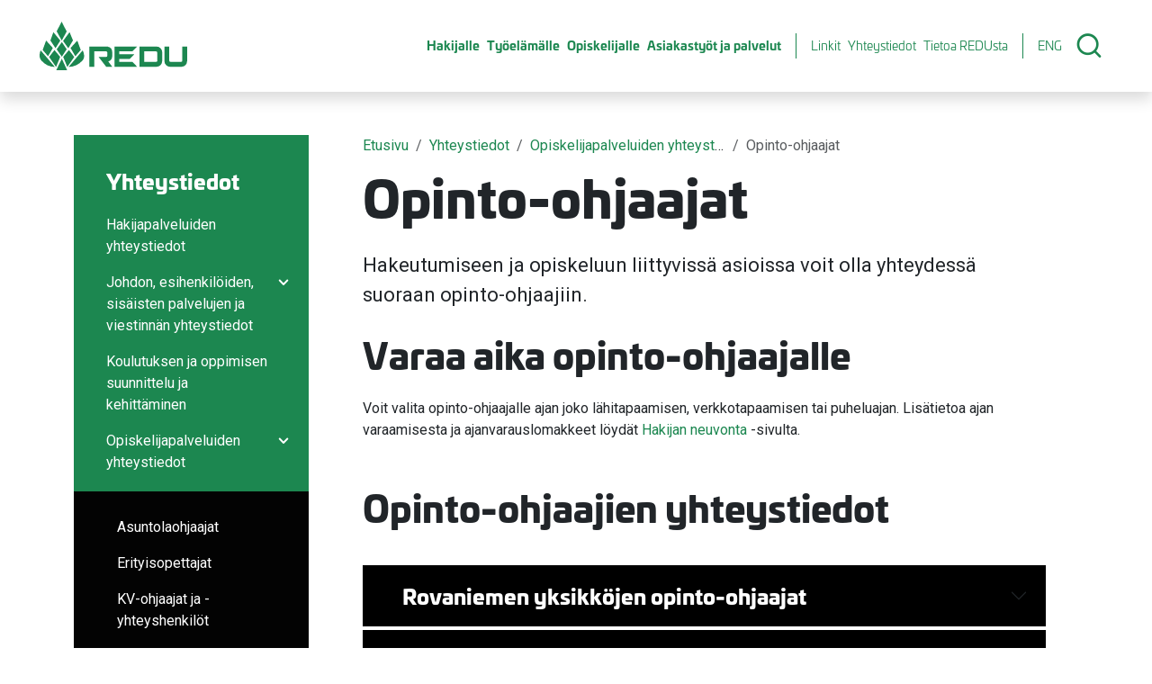

--- FILE ---
content_type: text/html; charset=utf-8
request_url: https://redu.fi/fi/yhteystiedot/opiskelijan-palvelut/opinto-ohjaajat
body_size: 21780
content:

<!DOCTYPE html>
<html lang="fi">
<head>
    <title>Opinto-ohjaajat - REDU</title>
    <base href="/" />
    <meta charset="utf-8">
    <meta content="width=device-width, initial-scale=1" name="viewport">
    <meta name="google-site-verification" content="xsH5awqUJgdw0saluS7UB4h12o6-1WwV8FmhAB5zaqU"/>

    <link href="/InfoWebCore.Redu.Theme/favicon.ico" rel="shortcut icon" type="image/x-icon">

    <script type="text/javascript" async src="https://bot.leadoo.com/bot/dynamic/chat.js?company=6ee59337"></script>

    
    
    
    
    

    

    <meta content="Hakeutumiseen ja opiskeluun liittyvissä asioissa voit olla yhteydessä suoraan opinto-ohjaajiin." name="description" />
<meta content="Opinto-ohjaajat" property="og:title" />
<meta content="Hakeutumiseen ja opiskeluun liittyvissä asioissa voit olla yhteydessä suoraan opinto-ohjaajiin." property="og:description" />
<meta content="https://redu.fi/fi/yhteystiedot/opiskelijan-palvelut/opinto-ohjaajat" property="og:url" />
<meta content="REDU" property="og:site_name" />
<meta content="fi" property="og:locale" />
<meta content="Opinto-ohjaajat" name="twitter:title" />
<meta content="Hakeutumiseen ja opiskeluun liittyvissä asioissa voit olla yhteydessä suoraan opinto-ohjaajiin." name="twitter:description" />
<meta content="https://redu.fi/fi/yhteystiedot/opiskelijan-palvelut/opinto-ohjaajat" name="twitter:url" />
    <link href="https://redu.fi/fi/yhteystiedot/opiskelijan-palvelut/opinto-ohjaajat" rel="canonical" />
    <link href="/InfoWebCore.Contacts/dist/contacts.css?v=IyaCZycz6iIGLkN3UdlvkvM_W4fOj5cGXPf3OJ1jEWM" rel="stylesheet" type="text/css" />
<link href="/InfoWebCore.Redu.Theme/dist/css/main.min.css?v=ikVo53MNM-8J9mxD2omooz0cY6QdqboVdeLw56ujh0k" rel="stylesheet" type="text/css" />
<link href="https://cdn.jsdelivr.net/npm/bootstrap-icons@1.11.3/font/bootstrap-icons.min.css" rel="stylesheet" type="text/css" />
<style type="text/css">
    .additional-information p { display: inline; }
</style>
<style type="text/css">
    .additional-information p { display: inline; }
</style>
<style type="text/css">
    .additional-information p { display: inline; }
</style>
<style type="text/css">
    .additional-information p { display: inline; }
</style>
<style type="text/css">
    .additional-information p { display: inline; }
</style>
<style type="text/css">
    .additional-information p { display: inline; }
</style>
<style type="text/css">
    .additional-information p { display: inline; }
</style>
<style type="text/css">
    .additional-information p { display: inline; }
</style>
<style type="text/css">
    .additional-information p { display: inline; }
</style>
<style type="text/css">
    .additional-information p { display: inline; }
</style>
<style type="text/css">
    .additional-information p { display: inline; }
</style>
<style type="text/css">
    .additional-information p { display: inline; }
</style>
<style type="text/css">
    .additional-information p { display: inline; }
</style>
<style type="text/css">
    .additional-information p { display: inline; }
</style>
<style type="text/css">
    .additional-information p { display: inline; }
</style>
<style type="text/css">
    .additional-information p { display: inline; }
</style>
<style type="text/css">
    .additional-information p { display: inline; }
</style>
<style type="text/css">
    .additional-information p { display: inline; }
</style>
<style type="text/css">
    .additional-information p { display: inline; }
</style>
    <script>
(function(ss,ex){ window.ldfdr=window.ldfdr||function(){(ldfdr._q=ldfdr._q||[]).push([].slice.call(arguments));}; (function(d,s){ fs=d.getElementsByTagName(s)[0]; function ce(src){ var cs=d.createElement(s); cs.src=src; cs.async=1; fs.parentNode.insertBefore(cs,fs); }; ce('https://sc.lfeeder.com/lftracker_v1_'+ss+(ex?'_'+ex:'')+'.js'); })(document,'script'); })('p1e024ByrnK7GB6d');   
</script>
<script src="https://www.google.com/recaptcha/api.js"></script>
<script async="" defer="" src="https://apis.google.com/js/client:platform.js"></script>
<!-- Global site tag (gtag.js) - Google Analytics -->
<script async src="https://www.googletagmanager.com/gtag/js?id=G-SFR26XJJW0"></script>
<script>window.dataLayer = window.dataLayer || [];function gtag() { dataLayer.push(arguments); }gtag('js', new Date());gtag('config', 'G-SFR26XJJW0')</script>
<!-- End Global site tag (gtag.js) - Google Analytics -->
<!-- Google Tag Manager -->
<script>(function(w,d,s,l,i){w[l]=w[l]||[];w[l].push({'gtm.start':
  new Date().getTime(),event:'gtm.js'});var f=d.getElementsByTagName(s)[0],
  j=d.createElement(s),dl=l!='dataLayer'?'&l='+l:'';j.async=true;j.src=
  'https://www.googletagmanager.com/gtm.js?id='+i+dl;f.parentNode.insertBefore(j,f);
  })(window,document,'script','dataLayer','GTM-52BNXNVV');</script>
<!-- End Google Tag Manager -->

    

    <style>
        html, body { overflow-x: hidden; }
        body { overflow-y: hidden; }
        .widget-editor a {
            font-weight: bold;
        }
        div#components-reconnect-modal {
            display: none !important;
        }
        .iwc-link-back {
            padding-left: 22px !important;
        }
    </style>

<script type="text/javascript">!function(T,l,y){var S=T.location,k="script",D="instrumentationKey",C="ingestionendpoint",I="disableExceptionTracking",E="ai.device.",b="toLowerCase",w="crossOrigin",N="POST",e="appInsightsSDK",t=y.name||"appInsights";(y.name||T[e])&&(T[e]=t);var n=T[t]||function(d){var g=!1,f=!1,m={initialize:!0,queue:[],sv:"5",version:2,config:d};function v(e,t){var n={},a="Browser";return n[E+"id"]=a[b](),n[E+"type"]=a,n["ai.operation.name"]=S&&S.pathname||"_unknown_",n["ai.internal.sdkVersion"]="javascript:snippet_"+(m.sv||m.version),{time:function(){var e=new Date;function t(e){var t=""+e;return 1===t.length&&(t="0"+t),t}return e.getUTCFullYear()+"-"+t(1+e.getUTCMonth())+"-"+t(e.getUTCDate())+"T"+t(e.getUTCHours())+":"+t(e.getUTCMinutes())+":"+t(e.getUTCSeconds())+"."+((e.getUTCMilliseconds()/1e3).toFixed(3)+"").slice(2,5)+"Z"}(),iKey:e,name:"Microsoft.ApplicationInsights."+e.replace(/-/g,"")+"."+t,sampleRate:100,tags:n,data:{baseData:{ver:2}}}}var h=d.url||y.src;if(h){function a(e){var t,n,a,i,r,o,s,c,u,p,l;g=!0,m.queue=[],f||(f=!0,t=h,s=function(){var e={},t=d.connectionString;if(t)for(var n=t.split(";"),a=0;a<n.length;a++){var i=n[a].split("=");2===i.length&&(e[i[0][b]()]=i[1])}if(!e[C]){var r=e.endpointsuffix,o=r?e.location:null;e[C]="https://"+(o?o+".":"")+"dc."+(r||"services.visualstudio.com")}return e}(),c=s[D]||d[D]||"",u=s[C],p=u?u+"/v2/track":d.endpointUrl,(l=[]).push((n="SDK LOAD Failure: Failed to load Application Insights SDK script (See stack for details)",a=t,i=p,(o=(r=v(c,"Exception")).data).baseType="ExceptionData",o.baseData.exceptions=[{typeName:"SDKLoadFailed",message:n.replace(/\./g,"-"),hasFullStack:!1,stack:n+"\nSnippet failed to load ["+a+"] -- Telemetry is disabled\nHelp Link: https://go.microsoft.com/fwlink/?linkid=2128109\nHost: "+(S&&S.pathname||"_unknown_")+"\nEndpoint: "+i,parsedStack:[]}],r)),l.push(function(e,t,n,a){var i=v(c,"Message"),r=i.data;r.baseType="MessageData";var o=r.baseData;return o.message='AI (Internal): 99 message:"'+("SDK LOAD Failure: Failed to load Application Insights SDK script (See stack for details) ("+n+")").replace(/\"/g,"")+'"',o.properties={endpoint:a},i}(0,0,t,p)),function(e,t){if(JSON){var n=T.fetch;if(n&&!y.useXhr)n(t,{method:N,body:JSON.stringify(e),mode:"cors"});else if(XMLHttpRequest){var a=new XMLHttpRequest;a.open(N,t),a.setRequestHeader("Content-type","application/json"),a.send(JSON.stringify(e))}}}(l,p))}function i(e,t){f||setTimeout(function(){!t&&m.core||a()},500)}var e=function(){var n=l.createElement(k);n.src=h;var e=y[w];return!e&&""!==e||"undefined"==n[w]||(n[w]=e),n.onload=i,n.onerror=a,n.onreadystatechange=function(e,t){"loaded"!==n.readyState&&"complete"!==n.readyState||i(0,t)},n}();y.ld<0?l.getElementsByTagName("head")[0].appendChild(e):setTimeout(function(){l.getElementsByTagName(k)[0].parentNode.appendChild(e)},y.ld||0)}try{m.cookie=l.cookie}catch(p){}function t(e){for(;e.length;)!function(t){m[t]=function(){var e=arguments;g||m.queue.push(function(){m[t].apply(m,e)})}}(e.pop())}var n="track",r="TrackPage",o="TrackEvent";t([n+"Event",n+"PageView",n+"Exception",n+"Trace",n+"DependencyData",n+"Metric",n+"PageViewPerformance","start"+r,"stop"+r,"start"+o,"stop"+o,"addTelemetryInitializer","setAuthenticatedUserContext","clearAuthenticatedUserContext","flush"]),m.SeverityLevel={Verbose:0,Information:1,Warning:2,Error:3,Critical:4};var s=(d.extensionConfig||{}).ApplicationInsightsAnalytics||{};if(!0!==d[I]&&!0!==s[I]){var c="onerror";t(["_"+c]);var u=T[c];T[c]=function(e,t,n,a,i){var r=u&&u(e,t,n,a,i);return!0!==r&&m["_"+c]({message:e,url:t,lineNumber:n,columnNumber:a,error:i}),r},d.autoExceptionInstrumented=!0}return m}(y.cfg);function a(){y.onInit&&y.onInit(n)}(T[t]=n).queue&&0===n.queue.length?(n.queue.push(a),n.trackPageView({})):a()}(window,document,{
src: "https://js.monitor.azure.com/scripts/b/ai.2.min.js", // The SDK URL Source
crossOrigin: "anonymous", 
cfg: { // Application Insights Configuration
    connectionString: 'InstrumentationKey=cf3a8beb-4638-4472-8841-1bcf8a332bf9;IngestionEndpoint=https://westeurope-5.in.applicationinsights.azure.com/;LiveEndpoint=https://westeurope.livediagnostics.monitor.azure.com/'
}});</script></head>
<body>


<header class="header shadow py-lg-3 p-xl-4 position-relative navbar navbar-expand-lg " id="header">
    <a class="skip-to-content visually-hidden-focusable d-inline-block position-absolute top-0" href="#content">Siirry sivusisältöön</a>
    <div class="container-fluid position-relative">

        <a class="logo mx-sm-2" href="/" title="Redu.fi etusivulle">
            <svg fill="none" height="54" width="164" xmlns="http://www.w3.org/2000/svg" style="pointer-events: none !important;">
                <path clip-rule="evenodd" d="M15.3 11.8L12 21l5.7 8.5 5.3-8.4-7.7-9.4zM7.2 21.1L3.4 31.5l6 7 5.3-9.2L7.2 21zM16.5 31.6l-5.9 7.7 7.7 11.1 4.6-11.2-6.4-7.6zM1.3 32c-.4.5-3.1 6.8.7 11.3a20.6 20.6 0 0015 7.1L1.2 32zM33.3 11.7l3.8 9.2-5.2 8.7-5.8-8.1 7.2-9.8zM41.9 21.1l3.8 10.4-6 7-5.3-9.2L42 21zM32.6 31.6l5.9 7.7-7.7 11.1-4.6-11.2 6.4-7.6zM47.8 32c.4.5 3.7 6.8-.2 11.3a21.7 21.7 0 01-15.4 7.1L47.8 32zM24.5 0L19 10.8 24.6 21l5.5-10L24.5 0zM24.7 22.8l-5.7 8 5.7 8.2 5.4-8.3-5.4-8zM18.5 54l6.2-12.8L30.6 54h-12z" fill="#1C8750" fill-rule="evenodd" />
                <path d="M75.6 27.8l-1.3-.1h-19v22.5h5.4V33h13a1.6 1.6 0 011.6 1.7v3a1.6 1.6 0 01-1.7 1.6h-8L74 50.2h6.7l-4.4-5.9a6.2 6.2 0 004.4-5.8V34a6.3 6.3 0 00-5-6.2zM103.2 33l5.2-5.3H83.2v22.5h25.2l-5.2-5.4H88.5v-3.2H100l5.2-5.3H88.5V33h14.7zM129.9 27.7h-19v22.5h19a6.3 6.3 0 006.3-6.3v-10a6.3 6.3 0 00-6.3-6.2zm1 15.4a1.7 1.7 0 01-1.7 1.7h-13V33h13a1.7 1.7 0 011.6 1.7v8.4zM158.6 43.1a1.7 1.7 0 01-1.7 1.7h-11.2a1.7 1.7 0 01-1.7-1.7V27.7h-5.3v16.2a6.3 6.3 0 006.3 6.3h12.7a6.3 6.3 0 006.2-6.3V27.7h-5.3V43z" fill="#1C8750" />
            </svg>
        </a>

        <nav class="nav-main-collapse order-3 order-lg-1 collapse navbar-collapse justify-content-end" id="mainmenu">

            <input data-current-path="/fi/yhteystiedot/opiskelijan-palvelut/opinto-ohjaajat" id="path-input" type="hidden" />


            <ul class="menu menu-main-menu-f-i nav-main ps-lg-4">
<li>

<a href="/fi/hakijalle">Hakijalle</a>
<button aria-controls="mainmenu-42xs7qnfhtvwrs6a5ey2d3jpdp" aria-expanded="false" class="toggler collapsed" data-bs-target="#mainmenu-42xs7qnfhtvwrs6a5ey2d3jpdp" data-bs-toggle="collapse"><span class="visually-hidden">Avaa/sulje alavalikko</span></button><div class="nav-main-mega collapse" id="mainmenu-42xs7qnfhtvwrs6a5ey2d3jpdp"><ul>
<li>

<a href="/fi/hakijalle/hae-koulutukseen">Hae koulutukseen</a>
<button aria-controls="submenu-4kpc1rxvb4jx02ffan3d5e08ch" aria-expanded="false" class="toggler collapsed" data-bs-target="#submenu-4kpc1rxvb4jx02ffan3d5e08ch" data-bs-toggle="collapse"><span class="visually-hidden">Avaa/sulje alavalikko</span></button><ul class="collapse" id="submenu-4kpc1rxvb4jx02ffan3d5e08ch"><li><a href="/fi/hakijalle/hae-koulutukseen/haussa-nyt-koulutuskalenteri">Haussa nyt - Koulutuskalenteri</a>
</li><li>

<a href="/fi/hakijalle/hae-koulutukseen/jatkuva-haku">Jatkuva haku</a>
</li><li>

<a href="/fi/hakijalle/hae-koulutukseen/yhteishaku">Yhteishaku</a>
</li><li>

<a href="/fi/hakijalle/hae-koulutukseen/hakijan-neuvonta">Hakijan neuvonta</a>
</li><li>

<a href="/fi/hakijalle/hae-koulutukseen/hakeutumisessa-huomioitavaa">Hakeutumisessa huomioitavaa</a>
</li></ul></li>
<li>

<a href="/fi/hakijalle/tutkinnot-ja-koulutukset">Tutkinnot ja koulutukset</a>
<button aria-controls="submenu-4w55jh1wbxjak6esbdjpdq6mmj" aria-expanded="false" class="toggler collapsed" data-bs-target="#submenu-4w55jh1wbxjak6esbdjpdq6mmj" data-bs-toggle="collapse"><span class="visually-hidden">Avaa/sulje alavalikko</span></button><ul class="collapse" id="submenu-4w55jh1wbxjak6esbdjpdq6mmj"><li>

<a href="/fi/hakijalle/tutkinnot-ja-koulutukset/ammatilliset-perustutkinnot">Ammatilliset perustutkinnot</a>
</li><li>

<a href="/fi/hakijalle/tutkinnot-ja-koulutukset/ammattitutkinnot">Ammattitutkinnot</a>
</li><li>

<a href="/fi/hakijalle/tutkinnot-ja-koulutukset/erikoisammattitutkinnot">Erikoisammattitutkinnot</a>
</li><li>

<a href="/fi/hakijalle/tutkinnot-ja-koulutukset/lupa-ja-korttikoulutukset">Lupa- ja korttikoulutukset</a>
</li><li>

<a href="/fi/hakijalle/tutkinnot-ja-koulutukset/valmentavat-koulutukset">Valmentavat koulutukset</a>
</li></ul></li>
<li>

<a href="/fi/opiskelijalle/opintojen-aikana/polkuvaihtoehdot">Polkuvaihtoehdot</a>
<button aria-controls="submenu-42wh9bv5rkba12c6hd9cxzedm2" aria-expanded="false" class="toggler collapsed" data-bs-target="#submenu-42wh9bv5rkba12c6hd9cxzedm2" data-bs-toggle="collapse"><span class="visually-hidden">Avaa/sulje alavalikko</span></button><ul class="collapse" id="submenu-42wh9bv5rkba12c6hd9cxzedm2"><li>

<a href="/fi/hakijalle/polkuvaihtoehdot/ammattilukio">Ammattilukio</a>
</li><li>

<a href="/fi/hakijalle/polkuvaihtoehdot/huippuosaajan-polku">Huippuosaajan polku</a>
</li><li><a href="https://redu.fi/fi/opiskelijalle/opintojen-aikana/oppimisymparistot/kansainvalisyys">Kansainv&#xE4;linen polku</a>
</li><li>

<a href="/fi/hakijalle/polkuvaihtoehdot/urheiluakatemia">Urheiluakatemia</a>
</li><li>

<a href="/fi/hakijalle/polkuvaihtoehdot/vaylaopinnot">V&#xE4;yl&#xE4;opinnot</a>
</li><li>

<a href="/fi/hakijalle/polkuvaihtoehdot/yrittajyysopinnot">Yritt&#xE4;jyysopinnot</a>
</li></ul></li>
<li>

<a href="/fi/hakijalle/opiskelu-oppisopimuksella">Opiskelu oppisopimuksella</a>
<button aria-controls="submenu-4scjapvgbd1pf2py8xsbgfycmq" aria-expanded="false" class="toggler collapsed" data-bs-target="#submenu-4scjapvgbd1pf2py8xsbgfycmq" data-bs-toggle="collapse"><span class="visually-hidden">Avaa/sulje alavalikko</span></button><ul class="collapse" id="submenu-4scjapvgbd1pf2py8xsbgfycmq"><li>

<a href="/fi/hakijalle/opiskelu-oppisopimuksella/opiskelijalle">Oppisopimus opiskelijoille</a>
</li><li>

<a href="/fi/hakijalle/opiskelu-oppisopimuksella/yrittajalle">Oppisopimus yritt&#xE4;j&#xE4;lle</a>
</li><li>

<a href="/fi/hakijalle/opiskelu-oppisopimuksella/usein-kysyttya">Usein kysytty&#xE4;</a>
</li></ul></li>
<li>

<a href="/fi/hakijalle/opoille">Opoille</a>
<button aria-controls="submenu-410x0hhbf5aam4gewq5cg85ycr" aria-expanded="false" class="toggler collapsed" data-bs-target="#submenu-410x0hhbf5aam4gewq5cg85ycr" data-bs-toggle="collapse"><span class="visually-hidden">Avaa/sulje alavalikko</span></button><ul class="collapse" id="submenu-410x0hhbf5aam4gewq5cg85ycr"><li>

<a href="/fi/hakijalle/opoille/ammatinvalinnan-ohjaus">Ammatinvalinnan ohjaus</a>
</li><li>

<a href="/fi/hakijalle/opoille/nivelvaiheyhteistyo">Nivelvaiheyhteisty&#xF6;</a>
</li></ul></li>
<li>

<a href="/fi/hakijalle/maahanmuuttajalle">Maahanmuuttajalle</a>
</li></ul></div></li>
<li>

<a href="/fi/tyoelamalle">Ty&#xF6;el&#xE4;m&#xE4;lle</a>
<button aria-controls="mainmenu-4v02spy28aja7w9rebaw0g1fd9" aria-expanded="false" class="toggler collapsed" data-bs-target="#mainmenu-4v02spy28aja7w9rebaw0g1fd9" data-bs-toggle="collapse"><span class="visually-hidden">Avaa/sulje alavalikko</span></button><div class="nav-main-mega collapse" id="mainmenu-4v02spy28aja7w9rebaw0g1fd9"><ul>
<li>

<a href="/fi/tyoelamalle/osaamista-henkilostolle">Osaamista henkil&#xF6;st&#xF6;lle</a>
<button aria-controls="submenu-432qj7z0y6ap7xbyjntv4b9256" aria-expanded="false" class="toggler collapsed" data-bs-target="#submenu-432qj7z0y6ap7xbyjntv4b9256" data-bs-toggle="collapse"><span class="visually-hidden">Avaa/sulje alavalikko</span></button><ul class="collapse" id="submenu-432qj7z0y6ap7xbyjntv4b9256"><li>

<a href="/fi/hakijalle/hae-koulutukseen/haussa-nyt-koulutuskalenteri">Haussa nyt - koulutuskalenteri</a>
</li><li>

<a href="/fi/tyoelamalle/osaamista-henkilostolle/tutkintotavoitteinen-koulutus">Tutkintotavoitteinen koulutus</a>
</li><li>

<a href="/fi/tyoelamalle/osaamista-henkilostolle/lupa-ja-korttikoulutukset">Lupa- ja korttikoulutukset</a>
</li><li>

<a href="/fi/tyoelamalle/osaamista-henkilostolle/tyonantajien-ja-yritysten-neuvonta">Ty&#xF6;nantajien ja yritysten neuvonta</a>
</li><li>

<a href="/fi/tyoelamalle/osaamista-henkilostolle/yhteishankintakoulutukset">Yhteishankintakoulutukset</a>
</li></ul></li>
<li>

<a href="/fi/tyoelamalle/opiskelijoita-tyopaikalle">Opiskelijoita ty&#xF6;paikalle</a>
<button aria-controls="submenu-49ajz8je9c7dqxpx91tsvgf0d3" aria-expanded="false" class="toggler collapsed" data-bs-target="#submenu-49ajz8je9c7dqxpx91tsvgf0d3" data-bs-toggle="collapse"><span class="visually-hidden">Avaa/sulje alavalikko</span></button><ul class="collapse" id="submenu-49ajz8je9c7dqxpx91tsvgf0d3"><li>

<a href="/fi/tyoelamalle/opiskelijoita-tyopaikalle/oppisopimus-ja-koulutussopimus">Oppisopimus ja koulutussopimus</a>
</li><li>

<a href="/fi/tyoelamalle/opiskelijoita-tyopaikalle/kv-opiskelijat">Kansainv&#xE4;liset opiskelijat</a>
</li><li>

<a href="/fi/tyoelamalle/opiskelijoita-tyopaikalle/ilmoita-harjoittelu-tai-tyopaikka">Ilmoita harjoittelu- tai ty&#xF6;paikka</a>
</li></ul></li>
<li>

<a href="/fi/tyoelamalle/oppisopimus-mahdollisuutena">Oppisopimus mahdollisuutena</a>
<button aria-controls="submenu-45h8a9s0kp7a2t1j1w3301xpwc" aria-expanded="false" class="toggler collapsed" data-bs-target="#submenu-45h8a9s0kp7a2t1j1w3301xpwc" data-bs-toggle="collapse"><span class="visually-hidden">Avaa/sulje alavalikko</span></button><ul class="collapse" id="submenu-45h8a9s0kp7a2t1j1w3301xpwc"><li>

<a href="/fi/tyoelamalle/oppisopimus-mahdollisuutena/oppisopimus-tyonantajalle">Oppisopimus ty&#xF6;nantajalle</a>
</li><li>

<a href="/fi/tyoelamalle/oppisopimus-mahdollisuutena/oppisopimus-tyontekijalle">Oppisopimus ty&#xF6;ntekij&#xE4;lle</a>
</li><li>

<a href="/fi/tyoelamalle/oppisopimus-mahdollisuutena/oppisopimus-yrittajalle">Oppisopimus yritt&#xE4;j&#xE4;lle</a>
</li></ul></li>
<li>

<a href="/fi/tyoelamalle/yhteistyo-ja-kehittaminen">Yhteisty&#xF6; ja kehitt&#xE4;minen</a>
<button aria-controls="submenu-4wxzfbnktn0hn6mmencs5d1vc9" aria-expanded="false" class="toggler collapsed" data-bs-target="#submenu-4wxzfbnktn0hn6mmencs5d1vc9" data-bs-toggle="collapse"><span class="visually-hidden">Avaa/sulje alavalikko</span></button><ul class="collapse" id="submenu-4wxzfbnktn0hn6mmencs5d1vc9"><li>

<a href="/fi/tyoelamalle/yhteistyo-ja-kehittaminen/hankkeet-ja-tyoelamayhteistyo">Hankkeet ja ty&#xF6;el&#xE4;m&#xE4;yhteisty&#xF6;</a>
</li><li>

<a href="/fi/tyoelamalle/yhteistyo-ja-kehittaminen/tyoelamafoorumit-ja-verkostot">Ty&#xF6;el&#xE4;m&#xE4;foorumit ja verkostot</a>
</li><li>

<a href="/fi/tyoelamalle/yhteistyo-ja-kehittaminen/oppimis-ja-kehittamisymparistot">Oppimis- ja kehitt&#xE4;misymp&#xE4;rist&#xF6;t</a>
</li></ul></li>
<li>

<a href="/fi/tyoelamalle/tyopaikkaohjaus-ja-kyselyt">Ty&#xF6;paikkaohjaus ja kyselyt</a>
<button aria-controls="submenu-4mcpma22htfwz0j5asvmkn2am5" aria-expanded="false" class="toggler collapsed" data-bs-target="#submenu-4mcpma22htfwz0j5asvmkn2am5" data-bs-toggle="collapse"><span class="visually-hidden">Avaa/sulje alavalikko</span></button><ul class="collapse" id="submenu-4mcpma22htfwz0j5asvmkn2am5"><li>

<a href="/fi/tyoelamalle/tyopaikkaohjaus-ja-kyselyt/tietoa-tyopaikkaohjaajalle">Tietoa ty&#xF6;paikkaohjaajalle</a>
</li><li>

<a href="/fi/tyoelamalle/tyopaikkaohjaus-ja-kyselyt/tyopaikkaohjaajakoulutus">Ty&#xF6;paikkaohjaajakoulutus</a>
</li><li>

<a href="/fi/tyoelamalle/tyopaikkaohjaus-ja-kyselyt/tyopaikkakysely">Ty&#xF6;paikkakysely</a>
</li><li>

<a href="/fi/tyoelamalle/tyopaikkaohjaus-ja-kyselyt/tyopaikkaohjaajakysely">Ty&#xF6;paikkaohjaajakysely</a>
</li></ul></li></ul></div></li>
<li>

<a href="/fi/opiskelijalle">Opiskelijalle</a>
<button aria-controls="mainmenu-4p4esjatdzgte30jsrmzpjrgc2" aria-expanded="false" class="toggler collapsed" data-bs-target="#mainmenu-4p4esjatdzgte30jsrmzpjrgc2" data-bs-toggle="collapse"><span class="visually-hidden">Avaa/sulje alavalikko</span></button><div class="nav-main-mega collapse" id="mainmenu-4p4esjatdzgte30jsrmzpjrgc2"><ul>
<li>

<a href="/fi/opiskelijalle/opintojen-alussa">Opintojen alussa</a>
<button aria-controls="submenu-4cp3rftcam5cg6pnjdpc9r8xda" aria-expanded="false" class="toggler collapsed" data-bs-target="#submenu-4cp3rftcam5cg6pnjdpc9r8xda" data-bs-toggle="collapse"><span class="visually-hidden">Avaa/sulje alavalikko</span></button><ul class="collapse" id="submenu-4cp3rftcam5cg6pnjdpc9r8xda"><li>

<a href="/fi/opiskelijalle/opintojen-alussa/aloitusvalmennus">Aloitusvalmennus</a>
</li><li>

<a href="/fi/opiskelijalle/hoks">HOKS</a>
</li><li>

<a href="/fi/opiskelijalle/opintojen-alussa/polkuvaihtoehdot">Polkuvaihtoehdot</a>
</li><li>

<a href="/fi/opiskelijalle/opintojen-alussa/opintojen-rahoittaminen-ja-tuet">Opintojen rahoittaminen ja tuet</a>
</li><li>

<a href="/fi/opiskelijalle/opiskelijakortti">Opiskelijakortti</a>
</li><li>

<a href="/fi/opiskelijalle/opintojen-alussa/opiskelijoilta-perittavat-maksut">Opiskelijoilta peritt&#xE4;v&#xE4;t maksut</a>
</li><li>

<a href="/fi/opiskelijalle/opintojen-alussa/osallistu">Osallistu ja vaikuta</a>
</li><li>

<a href="/fi/opiskelijalle/huoltajille">Huoltajille</a>
</li></ul></li>
<li>

<a href="/fi/opiskelijalle/opiskelu">Opiskelu ja valmistuminen</a>
<button aria-controls="submenu-4rx01s57aj1pmwd8rqfsa60s4w" aria-expanded="false" class="toggler collapsed" data-bs-target="#submenu-4rx01s57aj1pmwd8rqfsa60s4w" data-bs-toggle="collapse"><span class="visually-hidden">Avaa/sulje alavalikko</span></button><ul class="collapse" id="submenu-4rx01s57aj1pmwd8rqfsa60s4w"><li>

<a href="/fi/opiskelijalle/opintojen-aikana/aikataulut">Aikataulut</a>
</li><li>

<a href="/fi/opiskelijalle/opintojen-aikana/hoks">HOKS opiskelun aikana</a>
</li><li>

<a href="/fi/opiskelijalle/opintojen-aikana/oppimisymparistot/opiskelu-verkossa">Opiskelu verkossa</a>
</li><li>

<a href="/fi/opiskelijalle/opintojen-aikana/yhteiset-tutkinnon-osat">Yhteiset tutkinnon osat </a>
</li><li>

<a href="/fi/opiskelijalle/opintojen-aikana/poissaolot">Poissaolot</a>
</li><li>

<a href="/fi/opiskelijalle/opintojen-aikana/naytot-ja-arviointi">N&#xE4;yt&#xF6;t ja arviointi</a>
</li><li>

<a href="/fi/opiskelijalle/opintojen-aikana/valmistuminen">Valmistuminen</a>
</li><li><a href="/fi/opiskelijalle/opiskelu/todistukset">Todistukset</a>
</li></ul></li>
<li>

<a href="/fi/opiskelijalle/ohjaus-ja-tuki">Ohjaus ja tuki</a>
<button aria-controls="submenu-437aybx49qtbrrg1d80wp3gvn4" aria-expanded="false" class="toggler collapsed" data-bs-target="#submenu-437aybx49qtbrrg1d80wp3gvn4" data-bs-toggle="collapse"><span class="visually-hidden">Avaa/sulje alavalikko</span></button><ul class="collapse" id="submenu-437aybx49qtbrrg1d80wp3gvn4"><li>

<a href="/fi/opiskelijalle/ohjaus-ja-tuki/opintotoimistot">Opintotoimistot</a>
</li><li>

<a href="/fi/opiskelijalle/ohjaus-ja-tuki/opintojen-rahoittaminen-ja-tuet">Opintojen rahoittaminen ja tuet</a>
</li><li>

<a href="/fi/opiskelijalle/ohjaus-ja-tuki/opiskelijaterveydenhuolto">Opiskeluterveydenhuolto</a>
</li><li><a href="/fi/opiskelijalle/hoks/erityinen-tuki">Erityinen tuki</a>
</li><li>

<a href="/fi/opiskelijalle/ohjaus-ja-tuki/ict-palvelut">ICT-palvelut</a>
</li><li>

<a href="/fi/opiskelijalle/ohjaus-ja-tuki/digitutor">Digitutor</a>
</li><li>

<a href="/fi/opiskelijalle/ohjaus-ja-tuki/kuraattorit">Kuraattorit ja psykologit</a>
</li><li>

<a href="/fi/opiskelijalle/ohjaus-ja-tuki/opinto-ohjaajat">Opinto- ja omaohjaajat</a>
</li></ul></li>
<li>

<a href="/fi/opiskelijalle/oppimisymparistot">Oppimisymp&#xE4;rist&#xF6;t</a>
<button aria-controls="submenu-43hg0aakz1rph7cdpceddda0nh" aria-expanded="false" class="toggler collapsed" data-bs-target="#submenu-43hg0aakz1rph7cdpceddda0nh" data-bs-toggle="collapse"><span class="visually-hidden">Avaa/sulje alavalikko</span></button><ul class="collapse" id="submenu-43hg0aakz1rph7cdpceddda0nh"><li>

<a href="/fi/opiskelijalle/opintojen-aikana/oppimisymparistot/oppilaitoksessa">Opiskelu oppilaitoksessa</a>
</li><li>

<a href="/fi/opiskelijalle/opintojen-alussa/aloitusvalmennus/jarjestyssaannot">J&#xE4;rjestyss&#xE4;&#xE4;nn&#xF6;t</a>
</li><li>

<a href="/fi/opiskelijalle/opintojen-aikana/oppimisymparistot/opiskelu-verkossa">Opiskelu verkossa</a>
</li><li>

<a href="/fi/opiskelijalle/opintojen-aikana/oppimisymparistot/teo">Ty&#xF6;el&#xE4;m&#xE4;ss&#xE4; oppiminen</a>
</li><li>

<a href="/fi/opiskelijalle/opintojen-aikana/oppimisymparistot/teo/opso">Oppisopimus</a>
</li><li>

<a href="/fi/opiskelijalle/opintojen-aikana/oppimisymparistot/kansainvalisyys">Kansainv&#xE4;lisyys</a>
</li></ul></li>
<li>

<a href="/fi/opiskelijalle/asuminen">Asuminen</a>
<button aria-controls="submenu-4gb08tnp4gjtv6nk8zv0qh6g5c" aria-expanded="false" class="toggler collapsed" data-bs-target="#submenu-4gb08tnp4gjtv6nk8zv0qh6g5c" data-bs-toggle="collapse"><span class="visually-hidden">Avaa/sulje alavalikko</span></button><ul class="collapse" id="submenu-4gb08tnp4gjtv6nk8zv0qh6g5c"><li>

<a href="/fi/opiskelijalle/asuminen/jarjestyssaannot">Asumisen j&#xE4;rjestyss&#xE4;&#xE4;nn&#xF6;t</a>
</li><li><a href="https://www.redu.fi/fi/opiskelijalle/asuminen/kotimatkat">Oppilaitoksen ja kodin v&#xE4;listen matkojen korvaaminen</a>
</li></ul></li>
<li>

<a href="/fi/opiskelijalle/linkit">Linkit</a>
</li></ul></div></li>
<li>

<a href="/fi/asiakastyot-ja-palvelut">Asiakasty&#xF6;t ja palvelut</a>
<button aria-controls="mainmenu-4afsjs9yahv6vtk4dgrq0m1rdq" aria-expanded="false" class="toggler collapsed" data-bs-target="#mainmenu-4afsjs9yahv6vtk4dgrq0m1rdq" data-bs-toggle="collapse"><span class="visually-hidden">Avaa/sulje alavalikko</span></button><div class="nav-main-mega collapse" id="mainmenu-4afsjs9yahv6vtk4dgrq0m1rdq"><ul>
<li>

<a href="/fi/asiakastyot-ja-palvelut/kauneus-ja-hyvinvointipalvelut">Kauneus ja hyvinvointipalvelut</a>
<button aria-controls="submenu-4prwchkr7wa3x0v4tq0p9e2j5e" aria-expanded="false" class="toggler collapsed" data-bs-target="#submenu-4prwchkr7wa3x0v4tq0p9e2j5e" data-bs-toggle="collapse"><span class="visually-hidden">Avaa/sulje alavalikko</span></button><ul class="collapse" id="submenu-4prwchkr7wa3x0v4tq0p9e2j5e"><li>

<a href="/fi/asiakastyot-ja-palvelut/kauneus-ja-hyvinvointipalvelut/hieronta">Hieronta</a>
</li><li>

<a href="/fi/asiakastyot-ja-palvelut/kauneus-ja-hyvinvointipalvelut/kauneudenhoito">Kauneudenhoito</a>
</li><li>

<a href="/fi/asiakastyot-ja-palvelut/kauneus-ja-hyvinvointipalvelut/jalkojenhoito">Jalkojenhoito</a>
</li><li>

<a href="/fi/asiakastyot-ja-palvelut/kauneus-ja-hyvinvointipalvelut/parturikampaamo">Parturi-kampaamo</a>
</li></ul></li>
<li>

<a href="/fi/asiakastyot-ja-palvelut/muut-palvelut">Muut palvelut</a>
<button aria-controls="submenu-4tqeddhm8sfrc1hm76j9rm9nx6" aria-expanded="false" class="toggler collapsed" data-bs-target="#submenu-4tqeddhm8sfrc1hm76j9rm9nx6" data-bs-toggle="collapse"><span class="visually-hidden">Avaa/sulje alavalikko</span></button><ul class="collapse" id="submenu-4tqeddhm8sfrc1hm76j9rm9nx6"><li>

<a href="/fi/asiakastyot-ja-palvelut/muut-palvelut/ajoneuvot-ja-kuljetukset">Ajoneuvot ja kuljetukset</a>
</li><li>

<a href="/fi/asiakastyot-ja-palvelut/muut-palvelut/rakentaminen-ja-sahko">Rakentaminen</a>
</li><li>

<a href="/fi/asiakastyot-ja-palvelut/muut-palvelut/puutyot-ja-kalusteet">Puuty&#xF6;t ja kalusteet</a>
</li></ul></li>
<li>

<a href="/fi/asiakastyot-ja-palvelut/ravintolat">Ravintolat</a>
<button aria-controls="submenu-45y8wz7dqff2rxqg6vqkebnrw5" aria-expanded="false" class="toggler collapsed" data-bs-target="#submenu-45y8wz7dqff2rxqg6vqkebnrw5" data-bs-toggle="collapse"><span class="visually-hidden">Avaa/sulje alavalikko</span></button><ul class="collapse" id="submenu-45y8wz7dqff2rxqg6vqkebnrw5"><li>

<a href="/fi/asiakastyot-ja-palvelut/ravintolat/ravintola-rantsu">Ravintola Rantsu</a>
</li><li>

<a href="/fi/asiakastyot-ja-palvelut/ravintolat/ravintola-aikkari">Ravintola Aikkari</a>
</li><li>

<a href="/fi/asiakastyot-ja-palvelut/ravintolat/kittilan-opiskelijaravintola">Kittil&#xE4;n opiskelijaravintola</a>
</li><li>

<a href="/fi/asiakastyot-ja-palvelut/ravintolat/ravintola-startti">Ravintola Startti</a>
</li><li>

<a href="/fi/asiakastyot-ja-palvelut/ravintolat/sodankylan-opiskelijaravintola">Sodankyl&#xE4;n opiskelijaravintola</a>
</li><li>

<a href="/fi/asiakastyot-ja-palvelut/ravintolat/kemijarven-opiskelijaravintola">Kemij&#xE4;rven opiskelijaravintola</a>
</li><li>

<a href="/fi/asiakastyot-ja-palvelut/ravintolat/santasport-ravintolat">Santasport ravintolat</a>
</li></ul></li>
<li>

<a href="/fi/asiakastyot-ja-palvelut/kahvila-myymala-kisalli">Myym&#xE4;l&#xE4; </a>
</li></ul></div></li></ul>

            





    <ul class="nav-secondary">
                <li>
                    <a href="/fi/info/linkit">
                        Linkit
                    </a>
                </li>
                <li>
                    <a href="/fi/yhteystiedot">
                        Yhteystiedot
                    </a>
                </li>
                <li>
                    <a href="/fi/redu">
                        Tietoa REDUsta
                    </a>
                </li>
    </ul>


            

<ul class="nav-lang">
            <li>
                <a href="/RedirectToCulture?contentItemUrl=%2Ffi%2Fyhteystiedot%2Fopiskelijan-palvelut%2Fopinto-ohjaajat&amp;targetCulture=en">
                    ENG
                </a>
            </li>
</ul>

        </nav>

        <div class="toggle-buttons order-1 order-lg-2 me-sm-2">

            <button aria-controls="search" aria-expanded="false" aria-label="Toggle search" class="btn p-2 fs-3 btn-link rounded-2 collapsed " type="button">
                <span class="uil uil-search d-flex align-items-center"></span>
            </button>

            <button aria-controls="mainmenu" aria-expanded="false" aria-label="Toggle navigation" class="d-lg-none btn p-2 fs-3 btn-link rounded-2 collapsed " data-bs-target="#mainmenu" data-bs-toggle="collapse" type="button">
                <span class="uil uil-bars d-flex align-items-center"></span>
            </button>

        </div>

    </div>
</header>





<div class="widget widget-raw-html">
        <div class="iwc-widget-header">
            
                <div class="iwc-widget-metadata">
                    
                </div>
        </div>
    <div class="iwc-widget-body">
        

    </div>
</div>








<div class="container submenu-page">
    <div class="row">

        <div class="col-sm-12 col-lg-4 col-xl-3">

            <div class="my-lg-3 my-xl-5 position-relative">

                
<div class="navbar-expand-lg"><button aria-controls="submenuToggle" aria-expanded="false" class="d-lg-none btn-sm rounded-0 btn btn-outline-primary mt-3 mb-1 w-100 collapsed" data-bs-target="#submenuToggle" data-bs-toggle="collapse">Yhteystiedot<span class="uil uil-bars ms-1"></span></button><div class="collapse navbar-collapse" id="submenuToggle"><nav class="submenu bg-primary text-white w-100" id="submenuToggle"><a class="h4 title d-inline-block" href="/fi/yhteystiedot">Yhteystiedot</a><ul>
<li>
<a href="/fi/yhteystiedot/hakijapalvelut">Hakijapalveluiden yhteystiedot</a></li>
<li>    <button
        aria-controls="submenuid-4pfkbr660prbpvrp57sk5w0b4e"
        aria-expanded="false"
        class="toggler collapsed"
        data-bs-target="#submenuid-4pfkbr660prbpvrp57sk5w0b4e"
        data-bs-toggle="collapse">
        <span class="visually-hidden">Avaa/sulje alavalikko</span>
    </button>

<a href="/fi/yhteystiedot/redu">Johdon, esihenkil&#xF6;iden, sis&#xE4;isten palvelujen ja viestinn&#xE4;n yhteystiedot</a><div id="submenuid-4pfkbr660prbpvrp57sk5w0b4e" class="submenu-items collapse"><ul>
<li>
<a href="/fi/yhteystiedot/redu/johto">Johto ja esihenkil&#xF6;t</a></li>
<li>
<a href="/fi/yhteystiedot/redu/laskutusosoite">Laskutusosoitteet ja laskutusohjeet</a></li>
<li>    <button
        aria-controls="submenuid-4wd8wp8rcgxcc39js79vgsspxr"
        aria-expanded="false"
        class="toggler collapsed"
        data-bs-target="#submenuid-4wd8wp8rcgxcc39js79vgsspxr"
        data-bs-toggle="collapse">
        <span class="visually-hidden">Avaa/sulje alavalikko</span>
    </button>

<a href="/fi/yhteystiedot/redu/sisaiset-palvelut">REDUn sis&#xE4;iset palvelut</a><div id="submenuid-4wd8wp8rcgxcc39js79vgsspxr" class="submenu-items collapse"><ul>
<li>
<a href="/fi/yhteystiedot/redu/sisaiset-palvelut/henkilostopalvelut">Henkil&#xF6;st&#xF6;palvelut</a></li>
<li>
<a href="/fi/yhteystiedot/redu/sisaiset-palvelut/ict-palvelut">ICT-palvelut</a></li>
<li>
<a href="/fi/yhteystiedot/redu/sisaiset-palvelut/kiinteistopalvelut">Kiinteist&#xF6;palvelut</a></li>
<li>
<a href="/fi/yhteystiedot/redu/sisaiset-palvelut/kj-palvelut">KJ-palvelut</a></li>
<li>
<a href="/fi/yhteystiedot/redu/sisaiset-palvelut/ravintolapalvelut">Ravintolapalvelut</a></li>
<li>
<a href="/fi/yhteystiedot/redu/sisaiset-palvelut/talouspalvelut">Talouspalvelut</a></li></ul></div></li>
<li>
<a href="/fi/yhteystiedot/redu/viestinta">Viestint&#xE4;</a></li>
<li>
<a href="/fi/yhteystiedot/redu/virkasahkoposti">Virkas&#xE4;hk&#xF6;posti</a></li></ul></div></li>
<li>
<a href="/fi/yhteystiedot/oppimisen-suunnittelu-ja-kehittamispalvelut">Koulutuksen ja oppimisen suunnittelu ja kehitt&#xE4;minen</a></li>
<li>    <button
        aria-controls="submenuid-4kkd94p4ypwe1yjb0mb0kem75t"
        aria-expanded="false"
        class="toggler collapsed"
        data-bs-target="#submenuid-4kkd94p4ypwe1yjb0mb0kem75t"
        data-bs-toggle="collapse">
        <span class="visually-hidden">Avaa/sulje alavalikko</span>
    </button>

<a href="/fi/yhteystiedot/opiskelijan-palvelut">Opiskelijapalveluiden yhteystiedot</a><div id="submenuid-4kkd94p4ypwe1yjb0mb0kem75t" class="submenu-items collapse"><ul>
<li>
<a href="/fi/yhteystiedot/opiskelijan-palvelut/asuntolaohjaajat">Asuntolaohjaajat</a></li>
<li>
<a href="/fi/yhteystiedot/opiskelijan-palvelut/erityisopettajat">Erityisopettajat</a></li>
<li>
<a href="/fi/yhteystiedot/opiskelijan-palvelut/kansainvalisyys">KV-ohjaajat ja -yhteyshenkil&#xF6;t</a></li>
<li>
<a href="/fi/yhteystiedot/opiskelijan-palvelut/opinto-ohjaajat">Opinto-ohjaajat</a></li>
<li>
<a href="/fi/yhteystiedot/opiskelijan-palvelut/opintotoimistot">Opintotoimistot</a></li>
<li>
<a href="/fi/yhteystiedot/opiskelijan-palvelut/kuraattorit-psykologit-ja-terveydenhoitajat">Terveydenhoitajat, kuraattorit ja psykologit</a></li></ul></div></li>
<li>
<a href="/fi/yhteystiedot/toimintayksikot">Toimintayksik&#xF6;iden yhteystiedot ja talovastaavat</a></li>
<li>    <button
        aria-controls="submenuid-4h1dd2n5ynq5sr142paakav1cx"
        aria-expanded="false"
        class="toggler collapsed"
        data-bs-target="#submenuid-4h1dd2n5ynq5sr142paakav1cx"
        data-bs-toggle="collapse">
        <span class="visually-hidden">Avaa/sulje alavalikko</span>
    </button>

<a href="/fi/yhteystiedot/tyoelaman-palvelut">Ty&#xF6;el&#xE4;m&#xE4;palveluiden yhteystiedot</a><div id="submenuid-4h1dd2n5ynq5sr142paakav1cx" class="submenu-items collapse"><ul>
<li>
<a href="/fi/yhteystiedot/tyoelaman-palvelut/asiakkuusvastaavat">Asiakkuusvastaavat</a></li></ul></div></li>
<li>
<a href="/fi/yhteystiedot/haku">Yhteystietohaku</a></li></ul></nav></div></div>

            </div>

            

        </div>

        <div class="col p-2 p-lg-4 p-xl-5">

                <nav aria-label="breadcrumb">
    <ol class="breadcrumb">
<li class="breadcrumb-item text-truncate" style="max-width:240px">    <a href="/fi">Etusivu </a>
</li>
<li class="breadcrumb-item text-truncate" style="max-width:240px">    <a href="/fi/yhteystiedot">Yhteystiedot</a>
</li>
<li class="breadcrumb-item text-truncate" style="max-width:240px">    <a href="/fi/yhteystiedot/opiskelijan-palvelut">Opiskelijapalveluiden yhteystiedot</a>
</li>
<li aria-current="page" class="active breadcrumb-item text-truncate" style="max-width:240px">Opinto-ohjaajat</li></ol>
</nav>

            <main class="mt-3" id="content">

                <h1>Opinto-ohjaajat</h1>

                    <p class="lead my-3 my-lg-4">
                        Hakeutumiseen ja opiskeluun liittyviss&#xE4; asioissa voit olla yhteydess&#xE4; suoraan opinto-ohjaajiin.
                    </p>

                











<div class="row iwc-widgets-row">
        <div class="col-md-12 ">
            <div class="iwc-widget iwc-widget-editor">
                <div class="iwc-widget-body">
                    

<style>
    .editor-widget > img {
        max-width: 100%;
    }
</style>

<div class="iwc-widget iwc-widget-editor editor-widget">
    <h2>Varaa aika opinto-ohjaajalle</h2>
<p>Voit valita opinto-ohjaajalle ajan joko lähitapaamisen, verkkotapaamisen tai puheluajan.&nbsp;Lisätietoa ajan varaamisesta ja ajanvarauslomakkeet löydät <a title="Hakijan neuvonta -sivulle tästä linkistä." href="/fi/hakijalle/hae-koulutukseen/hakijan-neuvonta">Hakijan neuvonta </a>-sivulta.</p>

</div>
                </div>
            </div>
        </div>
        <div class="col-md-12 ">
            <div class="iwc-widget iwc-widget-accordion">
                    <div class="iwc-widget-header">
<H2 class="iwc-page-section-title">Opinto-ohjaajien yhteystiedot</H2>                    </div>
                <div class="iwc-widget-body">
                    



<section class="iwc-page-section">


    <div class="accordion d-grid gap-1" id="accordion-471xzat1gtsntwqqvg8qdpgndp">



<div class="accordion-item">
    <h2 class="accordion-header" id="heading-4xedbyy74qcjcshge6b27a4qnm">
        <button
            aria-controls="collapse-4xedbyy74qcjcshge6b27a4qnm"
            aria-expanded="false"
            class="accordion-button collapsed"
            data-bs-target="#collapse-4xedbyy74qcjcshge6b27a4qnm"
            data-bs-toggle="collapse"
            type="button">
            <span class="accordion-button-text h4 my-0 ms-4">
                Rovaniemen yksikk&#xF6;jen opinto-ohjaajat
            </span>
        </button>
    </h2>
    <div
        aria-labelledby="heading-4xedbyy74qcjcshge6b27a4qnm"
        class="accordion-collapse collapse"
        data-bs-parent="#accordion-471xzat1gtsntwqqvg8qdpgndp"
        id="collapse-4xedbyy74qcjcshge6b27a4qnm">
        <div class="accordion-body">
            




<div class="row iwc-widgets-row">
        <div class="col-md-12 ">
            <div class="iwc-widget iwc-widget-contacts-widget">
                    <div class="iwc-widget-header">
<H2 class="iwc-page-section-title">Ajoneuvo-, logistiikka- ja elintarvikealat</H2>                    </div>
                <div class="iwc-widget-body">
                    







<section class="iwc-page-section">


    <div class="">
        <div class="row row-cols-1 row-cols-md-2 g-3">
                    <div class="col">
                        


    <div class="iwc-contact-card card shadow iwc-contact-type-person"><div class="row row-contacts-list"><div class="col-auto pe-0 d-none d-lg-flex"><span class="iwc-contact-type-icon" aria-hidden="true"></span></div><div class="col-12 col-lg-8 flex-fill"><div class="iwc-contact-card-header d-flex gap-3 iwc-contact-card-info-spacer"><div><span class="iwc-contact-card-name h5 mb-0">Kaikkonen, Jukka</span><span class="iwc-contact-card-jobtitle"><span class="card-jobtitle">opinto-ohjaaja</span></span></div></div>

            <div class="iwc-contact-card-body"><div class="row"><div class="col col-md-6 flex-fill"><p class="iwc-contact-card-links"><a class="iwc-contact-card-phone iwc-contact-card-icon" href="tel:0405495348">040 549 5348</a>
                                <br><a class="iwc-contact-card-email iwc-contact-card-icon" href="mailto:jukka.kaikkonen@redu.fi">jukka.kaikkonen@redu.fi</a>
                                <br></p>

                        <p class="iwc-contact-card-unit"><span class="card-office">Rovaniemi, J&#xE4;nk&#xE4;tien toimintayksikk&#xF6;</span>
                                    <br></p></div>
                    <div class="col col-md-6" style="display:none!important"><p class="card-additional">Ajoneuvo-, logistiikka- ja elintarvikealat</p></div></div>

                <a class="btn btn-link p-0 iwc-link-forward" href="/fi/yhteystiedot/haku/kaikkonen-jukka-55e59f517d84d7f453bb99eb00">N&#xE4;yt&#xE4; kaikki tiedot</a></div></div></div></div>

                    </div>
            </div>
    </div>
</section>
                </div>
            </div>
        </div>
        <div class="col-md-12 ">
            <div class="iwc-widget iwc-widget-contacts-widget">
                    <div class="iwc-widget-header">
<H2 class="iwc-page-section-title">Hius- ja kauneudenhoitoala</H2>                    </div>
                <div class="iwc-widget-body">
                    







<section class="iwc-page-section">


    <div class="">
        <div class="row row-cols-1 row-cols-md-2 g-3">
                    <div class="col">
                        


    <div class="iwc-contact-card card shadow iwc-contact-type-person"><div class="row row-contacts-list"><div class="col-auto pe-0 d-none d-lg-flex"><span class="iwc-contact-type-icon" aria-hidden="true"></span></div><div class="col-12 col-lg-8 flex-fill"><div class="iwc-contact-card-header d-flex gap-3 iwc-contact-card-info-spacer"><div><span class="iwc-contact-card-name h5 mb-0">Kilpel&#xE4;, Taru</span><span class="iwc-contact-card-jobtitle"><span class="card-jobtitle">opinto-ohjaaja</span></span></div></div>

            <div class="iwc-contact-card-body"><div class="row"><div class="col col-md-6 flex-fill"><p class="iwc-contact-card-links"><a class="iwc-contact-card-phone iwc-contact-card-icon" href="tel:0407200091">040 720 0091</a>
                                <br><a class="iwc-contact-card-email iwc-contact-card-icon" href="mailto:taru.kilpela@redu.fi">taru.kilpela@redu.fi</a>
                                <br></p>

                        <p class="iwc-contact-card-unit"><span class="card-office">Rovaniemi, Porokadun toimintayksikk&#xF6;</span>
                                    <br></p></div>
                    <div class="col col-md-6" style="display:none!important"><p class="card-additional">Asiakkuusvastaava
- Terveys- ja hyvinvointialat
</p></div></div>

                <a class="btn btn-link p-0 iwc-link-forward" href="/fi/yhteystiedot/haku/kilpela-taru-55e59f517d84d7f453bb9a1000">N&#xE4;yt&#xE4; kaikki tiedot</a></div></div></div></div>

                    </div>
            </div>
    </div>
</section>
                </div>
            </div>
        </div>
        <div class="col-md-12 ">
            <div class="iwc-widget iwc-widget-contacts-widget">
                    <div class="iwc-widget-header">
<H2 class="iwc-page-section-title">Kasvatus- ja ohjausala</H2>                    </div>
                <div class="iwc-widget-body">
                    







<section class="iwc-page-section">


    <div class="">
        <div class="row row-cols-1 row-cols-md-2 g-3">
                    <div class="col">
                        


    <div class="iwc-contact-card card shadow iwc-contact-type-person"><div class="row row-contacts-list"><div class="col-auto pe-0 d-none d-lg-flex"><span class="iwc-contact-type-icon" aria-hidden="true"></span></div><div class="col-12 col-lg-8 flex-fill"><div class="iwc-contact-card-header d-flex gap-3 iwc-contact-card-info-spacer"><div><span class="iwc-contact-card-name h5 mb-0">Sepp&#xE4;nen, Emmi</span><span class="iwc-contact-card-jobtitle"><span class="card-jobtitle">tuntiopettaja (p&#xE4;&#xE4;toiminen)</span></span></div></div>

            <div class="iwc-contact-card-body"><div class="row"><div class="col col-md-6 flex-fill"><p class="iwc-contact-card-links"><a class="iwc-contact-card-phone iwc-contact-card-icon" href="tel:0405640069">040 564 0069</a>
                                <br><a class="iwc-contact-card-email iwc-contact-card-icon" href="mailto:emmi.seppanen@santasport.fi">emmi.seppanen@santasport.fi</a>
                                <br></p>

                        <p class="iwc-contact-card-unit"><span class="card-office">Rovaniemi, Santasport Lapin Urheiluopisto</span>
                                    <br></p></div>
                    <div class="col col-md-6" style="display:none!important"></div></div>

                <a class="btn btn-link p-0 iwc-link-forward" href="/fi/yhteystiedot/haku/seppanen-emmi-5b3f139c0e196e0b55b642c500">N&#xE4;yt&#xE4; kaikki tiedot</a></div></div></div></div>

                    </div>
            </div>
    </div>
</section>
                </div>
            </div>
        </div>
        <div class="col-md-12 ">
            <div class="iwc-widget iwc-widget-contacts-widget">
                    <div class="iwc-widget-header">
<H2 class="iwc-page-section-title">Kulttuurialat (tanssi)</H2>                    </div>
                <div class="iwc-widget-body">
                    







<section class="iwc-page-section">


    <div class="">
        <div class="row row-cols-1 row-cols-md-2 g-3">
                    <div class="col">
                        


    <div class="iwc-contact-card card shadow iwc-contact-type-person"><div class="row row-contacts-list"><div class="col-auto pe-0 d-none d-lg-flex"><span class="iwc-contact-type-icon" aria-hidden="true"></span></div><div class="col-12 col-lg-8 flex-fill"><div class="iwc-contact-card-header d-flex gap-3 iwc-contact-card-info-spacer"><div><span class="iwc-contact-card-name h5 mb-0">Siekkinen, Marja</span><span class="iwc-contact-card-jobtitle"><span class="card-jobtitle">opettaja</span></span></div></div>

            <div class="iwc-contact-card-body"><div class="row"><div class="col col-md-6 flex-fill"><p class="iwc-contact-card-links"><a class="iwc-contact-card-phone iwc-contact-card-icon" href="tel:0407106361">040 710 6361</a>
                                <br><a class="iwc-contact-card-email iwc-contact-card-icon" href="mailto:marja.siekkinen@santasport.fi">marja.siekkinen@santasport.fi</a>
                                <br></p>

                        <p class="iwc-contact-card-unit"><span class="card-office">Rovaniemi, Santasport Lapin Urheiluopisto</span>
                                    <br></p></div>
                    <div class="col col-md-6" style="display:none!important"><p class="card-additional">Opinto-ohjaaja
- Liikunta, kulttuuri- ja kasvatusalat</p></div></div>

                <a class="btn btn-link p-0 iwc-link-forward" href="/fi/yhteystiedot/haku/siekkinen-marja-55e59f527d84d7f453bb9aa600">N&#xE4;yt&#xE4; kaikki tiedot</a></div></div></div></div>

                    </div>
            </div>
    </div>
</section>
                </div>
            </div>
        </div>
        <div class="col-md-12 ">
            <div class="iwc-widget iwc-widget-contacts-widget">
                    <div class="iwc-widget-header">
<H2 class="iwc-page-section-title">Liiketoiminta, lentokoneasennus, tieto ja viestint&#xE4;tekniikka, tekstiili- ja muotialat</H2>                    </div>
                <div class="iwc-widget-body">
                    







<section class="iwc-page-section">


    <div class="">
        <div class="row row-cols-1 row-cols-md-2 g-3">
                    <div class="col">
                        


    <div class="iwc-contact-card card shadow iwc-contact-type-person"><div class="row row-contacts-list"><div class="col-auto pe-0 d-none d-lg-flex"><span class="iwc-contact-type-icon" aria-hidden="true"></span></div><div class="col-12 col-lg-8 flex-fill"><div class="iwc-contact-card-header d-flex gap-3 iwc-contact-card-info-spacer"><div><span class="iwc-contact-card-name h5 mb-0">Saraj&#xE4;rvi, Katariina</span><span class="iwc-contact-card-jobtitle"><span class="card-jobtitle">opinto-ohjaaja</span></span></div></div>

            <div class="iwc-contact-card-body"><div class="row"><div class="col col-md-6 flex-fill"><p class="iwc-contact-card-links"><a class="iwc-contact-card-phone iwc-contact-card-icon" href="tel:0408238138">040 823 8138</a>
                                <br><a class="iwc-contact-card-email iwc-contact-card-icon" href="mailto:katariina.sarajarvi@redu.fi">katariina.sarajarvi@redu.fi</a>
                                <br></p>

                        <p class="iwc-contact-card-unit"><span class="card-office">Rovaniemi, Jokiv&#xE4;yl&#xE4;n toimintayksikk&#xF6;</span>
                                    <br></p></div>
                    <div class="col col-md-6" style="display:none!important"></div></div>

                <a class="btn btn-link p-0 iwc-link-forward" href="/fi/yhteystiedot/haku/sarajarvi-katariina-55e59f537d84d7f453bb9b0400">N&#xE4;yt&#xE4; kaikki tiedot</a></div></div></div></div>

                    </div>
            </div>
    </div>
</section>
                </div>
            </div>
        </div>
        <div class="col-md-12 ">
            <div class="iwc-widget iwc-widget-contacts-widget">
                    <div class="iwc-widget-header">
<H2 class="iwc-page-section-title">Liikunta-alat</H2>                    </div>
                <div class="iwc-widget-body">
                    







<section class="iwc-page-section">


    <div class="">
        <div class="row row-cols-1 row-cols-md-2 g-3">
                    <div class="col">
                        


    <div class="iwc-contact-card card shadow iwc-contact-type-person"><div class="row row-contacts-list"><div class="col-auto pe-0 d-none d-lg-flex"><span class="iwc-contact-type-icon" aria-hidden="true"></span></div><div class="col-12 col-lg-8 flex-fill"><div class="iwc-contact-card-header d-flex gap-3 iwc-contact-card-info-spacer"><div><span class="iwc-contact-card-name h5 mb-0">Bergman-Hartikainen, Sari</span><span class="iwc-contact-card-jobtitle"><span class="card-jobtitle">opettaja</span></span></div></div>

            <div class="iwc-contact-card-body"><div class="row"><div class="col col-md-6 flex-fill"><p class="iwc-contact-card-links"><a class="iwc-contact-card-phone iwc-contact-card-icon" href="tel:0407386855">040 738 6855</a>
                                <br><a class="iwc-contact-card-email iwc-contact-card-icon" href="mailto:sari.bergman-hartikainen@santasport.fi">sari.bergman-hartikainen@santasport.fi</a>
                                <br></p>

                        <p class="iwc-contact-card-unit"><span class="card-office">Rovaniemi, Santasport Lapin Urheiluopisto</span>
                                    <br></p></div>
                    <div class="col col-md-6" style="display:none!important"><p class="card-additional">Opinto-ohjaja
- Liikunta-, kulttuuri- ja kasvatusalat</p></div></div>

                <a class="btn btn-link p-0 iwc-link-forward" href="/fi/yhteystiedot/haku/bergman-hartikainen-sari-55e59f517d84d7f453bb998b00">N&#xE4;yt&#xE4; kaikki tiedot</a></div></div></div></div>

                    </div>
                    <div class="col">
                        


    <div class="iwc-contact-card card shadow iwc-contact-type-person"><div class="row row-contacts-list"><div class="col-auto pe-0 d-none d-lg-flex"><span class="iwc-contact-type-icon" aria-hidden="true"></span></div><div class="col-12 col-lg-8 flex-fill"><div class="iwc-contact-card-header d-flex gap-3 iwc-contact-card-info-spacer"><div><span class="iwc-contact-card-name h5 mb-0">Siekkinen, Marja</span><span class="iwc-contact-card-jobtitle"><span class="card-jobtitle">opettaja</span></span></div></div>

            <div class="iwc-contact-card-body"><div class="row"><div class="col col-md-6 flex-fill"><p class="iwc-contact-card-links"><a class="iwc-contact-card-phone iwc-contact-card-icon" href="tel:0407106361">040 710 6361</a>
                                <br><a class="iwc-contact-card-email iwc-contact-card-icon" href="mailto:marja.siekkinen@santasport.fi">marja.siekkinen@santasport.fi</a>
                                <br></p>

                        <p class="iwc-contact-card-unit"><span class="card-office">Rovaniemi, Santasport Lapin Urheiluopisto</span>
                                    <br></p></div>
                    <div class="col col-md-6" style="display:none!important"><p class="card-additional">Opinto-ohjaaja
- Liikunta, kulttuuri- ja kasvatusalat</p></div></div>

                <a class="btn btn-link p-0 iwc-link-forward" href="/fi/yhteystiedot/haku/siekkinen-marja-55e59f527d84d7f453bb9aa600">N&#xE4;yt&#xE4; kaikki tiedot</a></div></div></div></div>

                    </div>
            </div>
    </div>
</section>
                </div>
            </div>
        </div>
        <div class="col-md-12 ">
            <div class="iwc-widget iwc-widget-contacts-widget">
                    <div class="iwc-widget-header">
<H2 class="iwc-page-section-title">Maarakennus-, s&#xE4;hk&#xF6;- ja maanmittausalat</H2>                    </div>
                <div class="iwc-widget-body">
                    







<section class="iwc-page-section">


    <div class="">
        <div class="row row-cols-1 row-cols-md-2 g-3">
                    <div class="col">
                        


    <div class="iwc-contact-card card shadow iwc-contact-type-person"><div class="row row-contacts-list"><div class="col-auto pe-0 d-none d-lg-flex"><span class="iwc-contact-type-icon" aria-hidden="true"></span></div><div class="col-12 col-lg-8 flex-fill"><div class="iwc-contact-card-header d-flex gap-3 iwc-contact-card-info-spacer"><div><span class="iwc-contact-card-name h5 mb-0">Nieminen, Henna</span><span class="iwc-contact-card-jobtitle"><span class="card-jobtitle">opinto-ohjaaja</span></span></div></div>

            <div class="iwc-contact-card-body"><div class="row"><div class="col col-md-6 flex-fill"><p class="iwc-contact-card-links"><a class="iwc-contact-card-phone iwc-contact-card-icon" href="tel:0401363295">040 136 3295</a>
                                <br><a class="iwc-contact-card-email iwc-contact-card-icon" href="mailto:henna.nieminen@redu.fi">henna.nieminen@redu.fi</a>
                                <br></p>

                        <p class="iwc-contact-card-unit"><span class="card-office">Rovaniemi, J&#xE4;nk&#xE4;tien toimintayksikk&#xF6;</span>
                                    <br></p></div>
                    <div class="col col-md-6" style="display:none!important"><p class="card-additional">Maarakennus-, sähkö- ja maanmittausalat</p></div></div>

                <a class="btn btn-link p-0 iwc-link-forward" href="/fi/yhteystiedot/haku/nieminen-henna-5b3f1399aeaddd0b643dc92a00">N&#xE4;yt&#xE4; kaikki tiedot</a></div></div></div></div>

                    </div>
            </div>
    </div>
</section>
                </div>
            </div>
        </div>
        <div class="col-md-12 ">
            <div class="iwc-widget iwc-widget-contacts-widget">
                    <div class="iwc-widget-header">
<H2 class="iwc-page-section-title">Mets&#xE4;ala</H2>                    </div>
                <div class="iwc-widget-body">
                    







<section class="iwc-page-section">


    <div class="">
        <div class="row row-cols-1 row-cols-md-2 g-3">
                    <div class="col">
                        


    <div class="iwc-contact-card card shadow iwc-contact-type-person"><div class="row row-contacts-list"><div class="col-auto pe-0 d-none d-lg-flex"><span class="iwc-contact-type-icon" aria-hidden="true"></span></div><div class="col-12 col-lg-8 flex-fill"><div class="iwc-contact-card-header d-flex gap-3 iwc-contact-card-info-spacer"><div><span class="iwc-contact-card-name h5 mb-0">T&#xF6;rn-S&#xE4;kkinen, Riitta</span><span class="iwc-contact-card-jobtitle"><span class="card-jobtitle">opinto-ohjaaja</span></span></div></div>

            <div class="iwc-contact-card-body"><div class="row"><div class="col col-md-6 flex-fill"><p class="iwc-contact-card-links"><a class="iwc-contact-card-phone iwc-contact-card-icon" href="tel:0405750318">040 575 0318</a>
                                <br><a class="iwc-contact-card-email iwc-contact-card-icon" href="mailto:riitta.torn-sakkinen@redu.fi">riitta.torn-sakkinen@redu.fi</a>
                                <br></p>

                        <p class="iwc-contact-card-unit"><span class="card-office">Rovaniemi, J&#xE4;nk&#xE4;tien toimintayksikk&#xF6;</span>
                                    <br></p></div>
                    <div class="col col-md-6" style="display:none!important"><p class="card-additional">Metsäala
Koordinoiva opinto-ohjaaja.</p></div></div>

                <a class="btn btn-link p-0 iwc-link-forward" href="/fi/yhteystiedot/haku/torn-sakkinen-riitta-61dd337b5c5b5543d8a80f8200">N&#xE4;yt&#xE4; kaikki tiedot</a></div></div></div></div>

                    </div>
            </div>
    </div>
</section>
                </div>
            </div>
        </div>
        <div class="col-md-12 ">
            <div class="iwc-widget iwc-widget-contact-details-widget">
                <div class="iwc-widget-body">
                    




                </div>
            </div>
        </div>
        <div class="col-md-12 ">
            <div class="iwc-widget iwc-widget-contacts-widget">
                    <div class="iwc-widget-header">
<H2 class="iwc-page-section-title">Ravintola- ja catering-, luonto- ja ymp&#xE4;rist&#xF6;-, puhtaus- ja kiinteist&#xF6;- sek&#xE4; matkailualat</H2>                    </div>
                <div class="iwc-widget-body">
                    







<section class="iwc-page-section">


    <div class="">
        <div class="row row-cols-1 row-cols-md-2 g-3">
                    <div class="col">
                        


    <div class="iwc-contact-card card shadow iwc-contact-type-person"><div class="row row-contacts-list"><div class="col-auto pe-0 d-none d-lg-flex"><span class="iwc-contact-type-icon" aria-hidden="true"></span></div><div class="col-12 col-lg-8 flex-fill"><div class="iwc-contact-card-header d-flex gap-3 iwc-contact-card-info-spacer"><div><span class="iwc-contact-card-name h5 mb-0">Luiro, Helin&#xE4;</span><span class="iwc-contact-card-jobtitle"><span class="card-jobtitle">opinto-ohjaaja</span></span></div></div>

            <div class="iwc-contact-card-body"><div class="row"><div class="col col-md-6 flex-fill"><p class="iwc-contact-card-links"><a class="iwc-contact-card-phone iwc-contact-card-icon" href="tel:0405146998">040 514 6998</a>
                                <br><a class="iwc-contact-card-email iwc-contact-card-icon" href="mailto:helina.luiro@redu.fi">helina.luiro@redu.fi</a>
                                <br></p>

                        <p class="iwc-contact-card-unit"><span class="card-office">Rovaniemi, Jokiv&#xE4;yl&#xE4;n toimintayksikk&#xF6;</span>
                                    <br></p></div>
                    <div class="col col-md-6" style="display:none!important"></div></div>

                <a class="btn btn-link p-0 iwc-link-forward" href="/fi/yhteystiedot/haku/luiro-helina-6944f8be840e9408a1c1ac7000">N&#xE4;yt&#xE4; kaikki tiedot</a></div></div></div></div>

                    </div>
            </div>
    </div>
</section>
                </div>
            </div>
        </div>
        <div class="col-md-12 ">
            <div class="iwc-widget iwc-widget-contacts-widget">
                    <div class="iwc-widget-header">
<H2 class="iwc-page-section-title">Rakennus-, talotekniikka-, pintak&#xE4;sittely- kone- ja tuotantotekniikka sek&#xE4; puu- ja taideteollisuusalat</H2>                    </div>
                <div class="iwc-widget-body">
                    







<section class="iwc-page-section">


    <div class="">
        <div class="row row-cols-1 row-cols-md-2 g-3">
                    <div class="col">
                        


    <div class="iwc-contact-card card shadow iwc-contact-type-person"><div class="row row-contacts-list"><div class="col-auto pe-0 d-none d-lg-flex"><span class="iwc-contact-type-icon" aria-hidden="true"></span></div><div class="col-12 col-lg-8 flex-fill"><div class="iwc-contact-card-header d-flex gap-3 iwc-contact-card-info-spacer"><div><span class="iwc-contact-card-name h5 mb-0">Kasvi, Sami-Pekka</span><span class="iwc-contact-card-jobtitle"><span class="card-jobtitle">opinto-ohjaaja</span></span></div></div>

            <div class="iwc-contact-card-body"><div class="row"><div class="col col-md-6 flex-fill"><p class="iwc-contact-card-links"><a class="iwc-contact-card-phone iwc-contact-card-icon" href="tel:0406373719">040 637 3719</a>
                                <br><a class="iwc-contact-card-email iwc-contact-card-icon" href="mailto:sami-pekka.kasvi@redu.fi">sami-pekka.kasvi@redu.fi</a>
                                <br></p>

                        <p class="iwc-contact-card-unit"><span class="card-office">Rovaniemi, Jokiv&#xE4;yl&#xE4;n toimintayksikk&#xF6;</span>
                                    <br></p></div>
                    <div class="col col-md-6" style="display:none!important"><p class="card-additional">Rakennus-, talotekniikka-, pintakäsittely-, kone- ja tuotantotekniikka-, puu- ja taideteollisuusalat</p></div></div>

                <a class="btn btn-link p-0 iwc-link-forward" href="/fi/yhteystiedot/haku/kasvi-sami-pekka-55e59f517d84d7f453bb9a0200">N&#xE4;yt&#xE4; kaikki tiedot</a></div></div></div></div>

                    </div>
            </div>
    </div>
</section>
                </div>
            </div>
        </div>
        <div class="col-md-12 ">
            <div class="iwc-widget iwc-widget-contacts-widget">
                    <div class="iwc-widget-header">
<H2 class="iwc-page-section-title">Sosiaali- ja terveysala</H2>                    </div>
                <div class="iwc-widget-body">
                    







<section class="iwc-page-section">


    <div class="">
        <div class="row row-cols-1 row-cols-md-2 g-3">
                    <div class="col">
                        


    <div class="iwc-contact-card card shadow iwc-contact-type-person"><div class="row row-contacts-list"><div class="col-auto pe-0 d-none d-lg-flex"><span class="iwc-contact-type-icon" aria-hidden="true"></span></div><div class="col-12 col-lg-8 flex-fill"><div class="iwc-contact-card-header d-flex gap-3 iwc-contact-card-info-spacer"><div><span class="iwc-contact-card-name h5 mb-0">Kilpel&#xE4;, Taru</span><span class="iwc-contact-card-jobtitle"><span class="card-jobtitle">opinto-ohjaaja</span></span></div></div>

            <div class="iwc-contact-card-body"><div class="row"><div class="col col-md-6 flex-fill"><p class="iwc-contact-card-links"><a class="iwc-contact-card-phone iwc-contact-card-icon" href="tel:0407200091">040 720 0091</a>
                                <br><a class="iwc-contact-card-email iwc-contact-card-icon" href="mailto:taru.kilpela@redu.fi">taru.kilpela@redu.fi</a>
                                <br></p>

                        <p class="iwc-contact-card-unit"><span class="card-office">Rovaniemi, Porokadun toimintayksikk&#xF6;</span>
                                    <br></p></div>
                    <div class="col col-md-6" style="display:none!important"><p class="card-additional">Asiakkuusvastaava
- Terveys- ja hyvinvointialat
</p></div></div>

                <a class="btn btn-link p-0 iwc-link-forward" href="/fi/yhteystiedot/haku/kilpela-taru-55e59f517d84d7f453bb9a1000">N&#xE4;yt&#xE4; kaikki tiedot</a></div></div></div></div>

                    </div>
                    <div class="col">
                        


    <div class="iwc-contact-card card shadow iwc-contact-type-person"><div class="row row-contacts-list"><div class="col-auto pe-0 d-none d-lg-flex"><span class="iwc-contact-type-icon" aria-hidden="true"></span></div><div class="col-12 col-lg-8 flex-fill"><div class="iwc-contact-card-header d-flex gap-3 iwc-contact-card-info-spacer"><div><span class="iwc-contact-card-name h5 mb-0">R&#xE4;in&#xE4;, Tarja</span><span class="iwc-contact-card-jobtitle"><span class="card-jobtitle">opinto-ohjaaja</span></span></div></div>

            <div class="iwc-contact-card-body"><div class="row"><div class="col col-md-6 flex-fill"><p class="iwc-contact-card-links"><a class="iwc-contact-card-phone iwc-contact-card-icon" href="tel:0408495625">040 849 5625</a>
                                <br><a class="iwc-contact-card-email iwc-contact-card-icon" href="mailto:tarja.raina@redu.fi">tarja.raina@redu.fi</a>
                                <br></p>

                        <p class="iwc-contact-card-unit"><span class="card-office">Rovaniemi, Porokadun toimintayksikk&#xF6;</span>
                                    <br></p></div>
                    <div class="col col-md-6" style="display:none!important"><p class="card-additional">Sosiaali- ja terveysala
Kasvatus- ja ohjausala</p></div></div>

                <a class="btn btn-link p-0 iwc-link-forward" href="/fi/yhteystiedot/haku/raina-tarja-55e59f527d84d7f453bb9af200">N&#xE4;yt&#xE4; kaikki tiedot</a></div></div></div></div>

                    </div>
            </div>
    </div>
</section>
                </div>
            </div>
        </div>
        <div class="col-md-12 ">
            <div class="iwc-widget iwc-widget-contacts-widget">
                    <div class="iwc-widget-header">
<H2 class="iwc-page-section-title">TUVA (tutkintokoulutukseen valmentava koulutus)</H2>                    </div>
                <div class="iwc-widget-body">
                    







<section class="iwc-page-section">


    <div class="">
        <div class="row row-cols-1 row-cols-md-2 g-3">
                    <div class="col">
                        


    <div class="iwc-contact-card card shadow iwc-contact-type-person"><div class="row row-contacts-list"><div class="col-auto pe-0 d-none d-lg-flex"><span class="iwc-contact-type-icon" aria-hidden="true"></span></div><div class="col-12 col-lg-8 flex-fill"><div class="iwc-contact-card-header d-flex gap-3 iwc-contact-card-info-spacer"><div><span class="iwc-contact-card-name h5 mb-0">Ker&#xE4;nen, Johanna</span><span class="iwc-contact-card-jobtitle"><span class="card-jobtitle">lehtori</span></span></div></div>

            <div class="iwc-contact-card-body"><div class="row"><div class="col col-md-6 flex-fill"><p class="iwc-contact-card-links"><a class="iwc-contact-card-phone iwc-contact-card-icon" href="tel:0400279534">040 027 9534</a>
                                <br><a class="iwc-contact-card-email iwc-contact-card-icon" href="mailto:johanna.keranen@redu.fi">johanna.keranen@redu.fi</a>
                                <br></p>

                        <p class="iwc-contact-card-unit"><span class="card-office">Rovaniemi, Jokiv&#xE4;yl&#xE4;n toimintayksikk&#xF6;</span>
                                    <br></p></div>
                    <div class="col col-md-6" style="display:none!important"></div></div>

                <a class="btn btn-link p-0 iwc-link-forward" href="/fi/yhteystiedot/haku/keranen-johanna-55e59f517d84d7f453bb9a0d00">N&#xE4;yt&#xE4; kaikki tiedot</a></div></div></div></div>

                    </div>
            </div>
    </div>
</section>
                </div>
            </div>
        </div>
</div>

        </div>
    </div>
</div>

<div class="accordion-item">
    <h2 class="accordion-header" id="heading-42sre57drj4s4vyv4rg60r3gwj">
        <button
            aria-controls="collapse-42sre57drj4s4vyv4rg60r3gwj"
            aria-expanded="false"
            class="accordion-button collapsed"
            data-bs-target="#collapse-42sre57drj4s4vyv4rg60r3gwj"
            data-bs-toggle="collapse"
            type="button">
            <span class="accordion-button-text h4 my-0 ms-4">
                Kemij&#xE4;rven opinto-ohjaajat
            </span>
        </button>
    </h2>
    <div
        aria-labelledby="heading-42sre57drj4s4vyv4rg60r3gwj"
        class="accordion-collapse collapse"
        data-bs-parent="#accordion-471xzat1gtsntwqqvg8qdpgndp"
        id="collapse-42sre57drj4s4vyv4rg60r3gwj">
        <div class="accordion-body">
            




<div class="row iwc-widgets-row">
        <div class="col-md-12 ">
            <div class="iwc-widget iwc-widget-contacts-widget">
                    <div class="iwc-widget-header">
<H2 class="iwc-page-section-title">Liiketoiminta-, luonnonvara- ja rakennusalat</H2>                    </div>
                <div class="iwc-widget-body">
                    







<section class="iwc-page-section">


    <div class="">
        <div class="row row-cols-1 row-cols-md-2 g-3">
                    <div class="col">
                        


    <div class="iwc-contact-card card shadow iwc-contact-type-person"><div class="row row-contacts-list"><div class="col-auto pe-0 d-none d-lg-flex"><span class="iwc-contact-type-icon" aria-hidden="true"></span></div><div class="col-12 col-lg-8 flex-fill"><div class="iwc-contact-card-header d-flex gap-3 iwc-contact-card-info-spacer"><div><span class="iwc-contact-card-name h5 mb-0">Rahkola, Maarit</span><span class="iwc-contact-card-jobtitle"><span class="card-jobtitle">opinto-ohjaaja</span></span></div></div>

            <div class="iwc-contact-card-body"><div class="row"><div class="col col-md-6 flex-fill"><p class="iwc-contact-card-links"><a class="iwc-contact-card-phone iwc-contact-card-icon" href="tel:0407088968">040 708 8968</a>
                                <br><a class="iwc-contact-card-email iwc-contact-card-icon" href="mailto:maarit.rahkola@redu.fi">maarit.rahkola@redu.fi</a>
                                <br></p>

                        <p class="iwc-contact-card-unit"><span class="card-office">Sodankyl&#xE4;, Sodankyl&#xE4;n toimintayksikk&#xF6;</span>
                                    <br></p></div>
                    <div class="col col-md-6" style="display:none!important"><p class="card-additional">Opintojen ohjaus-
- Sodankylän toimintayksikön opiskelijat</p></div></div>

                <a class="btn btn-link p-0 iwc-link-forward" href="/fi/yhteystiedot/haku/rahkola-maarit-64cb50e0cce5f85722bb50e600">N&#xE4;yt&#xE4; kaikki tiedot</a></div></div></div></div>

                    </div>
            </div>
    </div>
</section>
                </div>
            </div>
        </div>
        <div class="col-md-12 ">
            <div class="iwc-widget iwc-widget-contacts-widget">
                    <div class="iwc-widget-header">
<H2 class="iwc-page-section-title">Mets&#xE4;ala</H2>                    </div>
                <div class="iwc-widget-body">
                    







<section class="iwc-page-section">


    <div class="">
        <div class="row row-cols-1 row-cols-md-2 g-3">
                    <div class="col">
                        


    <div class="iwc-contact-card card shadow iwc-contact-type-person"><div class="row row-contacts-list"><div class="col-auto pe-0 d-none d-lg-flex"><span class="iwc-contact-type-icon" aria-hidden="true"></span></div><div class="col-12 col-lg-8 flex-fill"><div class="iwc-contact-card-header d-flex gap-3 iwc-contact-card-info-spacer"><div><span class="iwc-contact-card-name h5 mb-0">T&#xF6;rn-S&#xE4;kkinen, Riitta</span><span class="iwc-contact-card-jobtitle"><span class="card-jobtitle">opinto-ohjaaja</span></span></div></div>

            <div class="iwc-contact-card-body"><div class="row"><div class="col col-md-6 flex-fill"><p class="iwc-contact-card-links"><a class="iwc-contact-card-phone iwc-contact-card-icon" href="tel:0405750318">040 575 0318</a>
                                <br><a class="iwc-contact-card-email iwc-contact-card-icon" href="mailto:riitta.torn-sakkinen@redu.fi">riitta.torn-sakkinen@redu.fi</a>
                                <br></p>

                        <p class="iwc-contact-card-unit"><span class="card-office">Rovaniemi, J&#xE4;nk&#xE4;tien toimintayksikk&#xF6;</span>
                                    <br></p></div>
                    <div class="col col-md-6" style="display:none!important"><p class="card-additional">Metsäala
Koordinoiva opinto-ohjaaja.</p></div></div>

                <a class="btn btn-link p-0 iwc-link-forward" href="/fi/yhteystiedot/haku/torn-sakkinen-riitta-61dd337b5c5b5543d8a80f8200">N&#xE4;yt&#xE4; kaikki tiedot</a></div></div></div></div>

                    </div>
            </div>
    </div>
</section>
                </div>
            </div>
        </div>
        <div class="col-md-12 ">
            <div class="iwc-widget iwc-widget-contacts-widget">
                    <div class="iwc-widget-header">
<H2 class="iwc-page-section-title">Sosiaali- ja terveysala</H2>                    </div>
                <div class="iwc-widget-body">
                    







<section class="iwc-page-section">


    <div class="">
        <div class="row row-cols-1 row-cols-md-2 g-3">
                    <div class="col">
                        


    <div class="iwc-contact-card card shadow iwc-contact-type-person"><div class="row row-contacts-list"><div class="col-auto pe-0 d-none d-lg-flex"><span class="iwc-contact-type-icon" aria-hidden="true"></span></div><div class="col-12 col-lg-8 flex-fill"><div class="iwc-contact-card-header d-flex gap-3 iwc-contact-card-info-spacer"><div><span class="iwc-contact-card-name h5 mb-0">Rahkola, Maarit</span><span class="iwc-contact-card-jobtitle"><span class="card-jobtitle">opinto-ohjaaja</span></span></div></div>

            <div class="iwc-contact-card-body"><div class="row"><div class="col col-md-6 flex-fill"><p class="iwc-contact-card-links"><a class="iwc-contact-card-phone iwc-contact-card-icon" href="tel:0407088968">040 708 8968</a>
                                <br><a class="iwc-contact-card-email iwc-contact-card-icon" href="mailto:maarit.rahkola@redu.fi">maarit.rahkola@redu.fi</a>
                                <br></p>

                        <p class="iwc-contact-card-unit"><span class="card-office">Sodankyl&#xE4;, Sodankyl&#xE4;n toimintayksikk&#xF6;</span>
                                    <br></p></div>
                    <div class="col col-md-6" style="display:none!important"><p class="card-additional">Opintojen ohjaus-
- Sodankylän toimintayksikön opiskelijat</p></div></div>

                <a class="btn btn-link p-0 iwc-link-forward" href="/fi/yhteystiedot/haku/rahkola-maarit-64cb50e0cce5f85722bb50e600">N&#xE4;yt&#xE4; kaikki tiedot</a></div></div></div></div>

                    </div>
                    <div class="col">
                        


    <div class="iwc-contact-card card shadow iwc-contact-type-person"><div class="row row-contacts-list"><div class="col-auto pe-0 d-none d-lg-flex"><span class="iwc-contact-type-icon" aria-hidden="true"></span></div><div class="col-12 col-lg-8 flex-fill"><div class="iwc-contact-card-header d-flex gap-3 iwc-contact-card-info-spacer"><div><span class="iwc-contact-card-name h5 mb-0">R&#xE4;in&#xE4;, Tarja</span><span class="iwc-contact-card-jobtitle"><span class="card-jobtitle">opinto-ohjaaja</span></span></div></div>

            <div class="iwc-contact-card-body"><div class="row"><div class="col col-md-6 flex-fill"><p class="iwc-contact-card-links"><a class="iwc-contact-card-phone iwc-contact-card-icon" href="tel:0408495625">040 849 5625</a>
                                <br><a class="iwc-contact-card-email iwc-contact-card-icon" href="mailto:tarja.raina@redu.fi">tarja.raina@redu.fi</a>
                                <br></p>

                        <p class="iwc-contact-card-unit"><span class="card-office">Rovaniemi, Porokadun toimintayksikk&#xF6;</span>
                                    <br></p></div>
                    <div class="col col-md-6" style="display:none!important"><p class="card-additional">Sosiaali- ja terveysala
Kasvatus- ja ohjausala</p></div></div>

                <a class="btn btn-link p-0 iwc-link-forward" href="/fi/yhteystiedot/haku/raina-tarja-55e59f527d84d7f453bb9af200">N&#xE4;yt&#xE4; kaikki tiedot</a></div></div></div></div>

                    </div>
            </div>
    </div>
</section>
                </div>
            </div>
        </div>
</div>

        </div>
    </div>
</div>

<div class="accordion-item">
    <h2 class="accordion-header" id="heading-4s31zqryyrkhk4xcj7s9msbc5n">
        <button
            aria-controls="collapse-4s31zqryyrkhk4xcj7s9msbc5n"
            aria-expanded="false"
            class="accordion-button collapsed"
            data-bs-target="#collapse-4s31zqryyrkhk4xcj7s9msbc5n"
            data-bs-toggle="collapse"
            type="button">
            <span class="accordion-button-text h4 my-0 ms-4">
                Kittil&#xE4;n ja Kolarin opinto-ohjaaja
            </span>
        </button>
    </h2>
    <div
        aria-labelledby="heading-4s31zqryyrkhk4xcj7s9msbc5n"
        class="accordion-collapse collapse"
        data-bs-parent="#accordion-471xzat1gtsntwqqvg8qdpgndp"
        id="collapse-4s31zqryyrkhk4xcj7s9msbc5n">
        <div class="accordion-body">
            




<div class="row iwc-widgets-row">
        <div class="col-md-12 ">
            <div class="iwc-widget iwc-widget-contacts-widget">
                <div class="iwc-widget-body">
                    







<section class="iwc-page-section">


    <div class="">
        <div class="row row-cols-1 row-cols-md-2 g-3">
                    <div class="col">
                        


    <div class="iwc-contact-card card shadow iwc-contact-type-person"><div class="row row-contacts-list"><div class="col-auto pe-0 d-none d-lg-flex"><span class="iwc-contact-type-icon" aria-hidden="true"></span></div><div class="col-12 col-lg-8 flex-fill"><div class="iwc-contact-card-header d-flex gap-3 iwc-contact-card-info-spacer"><div><span class="iwc-contact-card-name h5 mb-0">Gr&#xF6;n-Keskiniva, Anne</span><span class="iwc-contact-card-jobtitle"><span class="card-jobtitle">lehtori</span></span></div></div>

            <div class="iwc-contact-card-body"><div class="row"><div class="col col-md-6 flex-fill"><p class="iwc-contact-card-links"><a class="iwc-contact-card-phone iwc-contact-card-icon" href="tel:0407660903">040 766 0903</a>
                                <br><a class="iwc-contact-card-email iwc-contact-card-icon" href="mailto:anne.gron-keskiniva@redu.fi">anne.gron-keskiniva@redu.fi</a>
                                <br></p>

                        <p class="iwc-contact-card-unit"><span class="card-office">Kittil&#xE4;, Kittil&#xE4;n toimintayksikk&#xF6;</span>
                                    <br></p></div>
                    <div class="col col-md-6" style="display:none!important"><p class="card-additional">Kittilän toimintayksikön opinto-ohjaaja</p></div></div>

                <a class="btn btn-link p-0 iwc-link-forward" href="/fi/yhteystiedot/haku/gron-keskiniva-anne-55e59f517d84d7f453bb999800">N&#xE4;yt&#xE4; kaikki tiedot</a></div></div></div></div>

                    </div>
            </div>
    </div>
</section>
                </div>
            </div>
        </div>
</div>

        </div>
    </div>
</div>

<div class="accordion-item">
    <h2 class="accordion-header" id="heading-4wew1sp2zf3kft0vt3q55kcmn5">
        <button
            aria-controls="collapse-4wew1sp2zf3kft0vt3q55kcmn5"
            aria-expanded="false"
            class="accordion-button collapsed"
            data-bs-target="#collapse-4wew1sp2zf3kft0vt3q55kcmn5"
            data-bs-toggle="collapse"
            type="button">
            <span class="accordion-button-text h4 my-0 ms-4">
                Sodankyl&#xE4;n opinto-ohjaajat
            </span>
        </button>
    </h2>
    <div
        aria-labelledby="heading-4wew1sp2zf3kft0vt3q55kcmn5"
        class="accordion-collapse collapse"
        data-bs-parent="#accordion-471xzat1gtsntwqqvg8qdpgndp"
        id="collapse-4wew1sp2zf3kft0vt3q55kcmn5">
        <div class="accordion-body">
            




<div class="row iwc-widgets-row">
        <div class="col-md-12 ">
            <div class="iwc-widget iwc-widget-contacts-widget">
                    <div class="iwc-widget-header">
<H2 class="iwc-page-section-title">Liiketoiminta-, kaivos-, s&#xE4;hk&#xF6;- ja rakennusalat</H2>                    </div>
                <div class="iwc-widget-body">
                    







<section class="iwc-page-section">


    <div class="">
        <div class="row row-cols-1 row-cols-md-2 g-3">
                    <div class="col">
                        


    <div class="iwc-contact-card card shadow iwc-contact-type-person"><div class="row row-contacts-list"><div class="col-auto pe-0 d-none d-lg-flex"><span class="iwc-contact-type-icon" aria-hidden="true"></span></div><div class="col-12 col-lg-8 flex-fill"><div class="iwc-contact-card-header d-flex gap-3 iwc-contact-card-info-spacer"><div><span class="iwc-contact-card-name h5 mb-0">Rahkola, Maarit</span><span class="iwc-contact-card-jobtitle"><span class="card-jobtitle">opinto-ohjaaja</span></span></div></div>

            <div class="iwc-contact-card-body"><div class="row"><div class="col col-md-6 flex-fill"><p class="iwc-contact-card-links"><a class="iwc-contact-card-phone iwc-contact-card-icon" href="tel:0407088968">040 708 8968</a>
                                <br><a class="iwc-contact-card-email iwc-contact-card-icon" href="mailto:maarit.rahkola@redu.fi">maarit.rahkola@redu.fi</a>
                                <br></p>

                        <p class="iwc-contact-card-unit"><span class="card-office">Sodankyl&#xE4;, Sodankyl&#xE4;n toimintayksikk&#xF6;</span>
                                    <br></p></div>
                    <div class="col col-md-6" style="display:none!important"><p class="card-additional">Opintojen ohjaus-
- Sodankylän toimintayksikön opiskelijat</p></div></div>

                <a class="btn btn-link p-0 iwc-link-forward" href="/fi/yhteystiedot/haku/rahkola-maarit-64cb50e0cce5f85722bb50e600">N&#xE4;yt&#xE4; kaikki tiedot</a></div></div></div></div>

                    </div>
            </div>
    </div>
</section>
                </div>
            </div>
        </div>
        <div class="col-md-12 ">
            <div class="iwc-widget iwc-widget-contacts-widget">
                    <div class="iwc-widget-header">
<H2 class="iwc-page-section-title">Sosiaali- ja terveysala</H2>                    </div>
                <div class="iwc-widget-body">
                    







<section class="iwc-page-section">


    <div class="">
        <div class="row row-cols-1 row-cols-md-2 g-3">
                    <div class="col">
                        


    <div class="iwc-contact-card card shadow iwc-contact-type-person"><div class="row row-contacts-list"><div class="col-auto pe-0 d-none d-lg-flex"><span class="iwc-contact-type-icon" aria-hidden="true"></span></div><div class="col-12 col-lg-8 flex-fill"><div class="iwc-contact-card-header d-flex gap-3 iwc-contact-card-info-spacer"><div><span class="iwc-contact-card-name h5 mb-0">Rahkola, Maarit</span><span class="iwc-contact-card-jobtitle"><span class="card-jobtitle">opinto-ohjaaja</span></span></div></div>

            <div class="iwc-contact-card-body"><div class="row"><div class="col col-md-6 flex-fill"><p class="iwc-contact-card-links"><a class="iwc-contact-card-phone iwc-contact-card-icon" href="tel:0407088968">040 708 8968</a>
                                <br><a class="iwc-contact-card-email iwc-contact-card-icon" href="mailto:maarit.rahkola@redu.fi">maarit.rahkola@redu.fi</a>
                                <br></p>

                        <p class="iwc-contact-card-unit"><span class="card-office">Sodankyl&#xE4;, Sodankyl&#xE4;n toimintayksikk&#xF6;</span>
                                    <br></p></div>
                    <div class="col col-md-6" style="display:none!important"><p class="card-additional">Opintojen ohjaus-
- Sodankylän toimintayksikön opiskelijat</p></div></div>

                <a class="btn btn-link p-0 iwc-link-forward" href="/fi/yhteystiedot/haku/rahkola-maarit-64cb50e0cce5f85722bb50e600">N&#xE4;yt&#xE4; kaikki tiedot</a></div></div></div></div>

                    </div>
                    <div class="col">
                        


    <div class="iwc-contact-card card shadow iwc-contact-type-person"><div class="row row-contacts-list"><div class="col-auto pe-0 d-none d-lg-flex"><span class="iwc-contact-type-icon" aria-hidden="true"></span></div><div class="col-12 col-lg-8 flex-fill"><div class="iwc-contact-card-header d-flex gap-3 iwc-contact-card-info-spacer"><div><span class="iwc-contact-card-name h5 mb-0">R&#xE4;in&#xE4;, Tarja</span><span class="iwc-contact-card-jobtitle"><span class="card-jobtitle">opinto-ohjaaja</span></span></div></div>

            <div class="iwc-contact-card-body"><div class="row"><div class="col col-md-6 flex-fill"><p class="iwc-contact-card-links"><a class="iwc-contact-card-phone iwc-contact-card-icon" href="tel:0408495625">040 849 5625</a>
                                <br><a class="iwc-contact-card-email iwc-contact-card-icon" href="mailto:tarja.raina@redu.fi">tarja.raina@redu.fi</a>
                                <br></p>

                        <p class="iwc-contact-card-unit"><span class="card-office">Rovaniemi, Porokadun toimintayksikk&#xF6;</span>
                                    <br></p></div>
                    <div class="col col-md-6" style="display:none!important"><p class="card-additional">Sosiaali- ja terveysala
Kasvatus- ja ohjausala</p></div></div>

                <a class="btn btn-link p-0 iwc-link-forward" href="/fi/yhteystiedot/haku/raina-tarja-55e59f527d84d7f453bb9af200">N&#xE4;yt&#xE4; kaikki tiedot</a></div></div></div></div>

                    </div>
            </div>
    </div>
</section>
                </div>
            </div>
        </div>
</div>

        </div>
    </div>
</div>

<div class="accordion-item">
    <h2 class="accordion-header" id="heading-4ne1k09nwpx0tw4x54vcsrfhn6">
        <button
            aria-controls="collapse-4ne1k09nwpx0tw4x54vcsrfhn6"
            aria-expanded="false"
            class="accordion-button collapsed"
            data-bs-target="#collapse-4ne1k09nwpx0tw4x54vcsrfhn6"
            data-bs-toggle="collapse"
            type="button">
            <span class="accordion-button-text h4 my-0 ms-4">
                Ammattilukio ja Ohjaamo
            </span>
        </button>
    </h2>
    <div
        aria-labelledby="heading-4ne1k09nwpx0tw4x54vcsrfhn6"
        class="accordion-collapse collapse"
        data-bs-parent="#accordion-471xzat1gtsntwqqvg8qdpgndp"
        id="collapse-4ne1k09nwpx0tw4x54vcsrfhn6">
        <div class="accordion-body">
            




<div class="row iwc-widgets-row">
        <div class="col-md-12 ">
            <div class="iwc-widget iwc-widget-editor">
                <div class="iwc-widget-body">
                    

<style>
    .editor-widget > img {
        max-width: 100%;
    }
</style>

<div class="iwc-widget iwc-widget-editor editor-widget">
    <h3>Ammattilukio</h3>
<p>Ammattilukion opinto-ohjaajien yhteystiedot löydät lukion omilta verkkosivulta:</p>
<ul>
<li><a title="Linkki aukeaa uuteen ikkunaan" href="https://www.kemijarvi.fi/fi/asukkaalle/hyvinvointipalvelut/koulutuspalvelut/lukio/" target="_blank" rel="noopener">Kemijärven lukio (kemijarvi.fi)</a></li>
<li><a title="Linkki aukeaa uuteen ikkunaan" href="https://kittila.fi/varhaiskasvatus-ja-koulutus/lukio-opetus" target="_blank" rel="noopener">Kittilän lukio (kittila.fi)</a></li>
<li><a title="Linkki aukeaa uuteen ikkunaan" href="https://www.kolari.fi/fi/varhaiskasvatus-ja-koulutus/lukiokoulutus" target="_blank" rel="noopener">Kolarin lukio (kolari.fi)</a></li>
<li><a title="Linkki aukeaa uuteen ikkunaan" href="https://www.rovaniemi.fi/Asiointikanavat/Ounasvaaran-lukio/ba93662d-fef1-4185-a195-371780af72a8" target="_blank" rel="noopener">Rovaniemi: Ounasvaaran Lukio (rovaniemi.fi)</a></li>
<li><a title="Linkki aukeaa uuteen ikkunaan" href="https://www.sodankyla.fi/varhaiskasvatus-ja-koulutus/sodankylan-lukio/" target="_blank" rel="noopener">Sodankylän lukio (sodankyla.fi)</a></li>
</ul>
<h3>Ohjaamo Rovaniemi&nbsp;</h3>
<p>Käynti ja postiosoite:<br>Valtakatu 16, 2 krs., <br>96200 Rovaniemi</p>
<p>Puh. 0040 6492 215<br>ohjaamo@rovaniemi.fi</p>

</div>
                </div>
            </div>
        </div>
        <div class="col-md-12 ">
            <div class="iwc-widget iwc-widget-contacts-widget">
                    <div class="iwc-widget-header">
<H2 class="iwc-page-section-title">REDUn asiakasvastaava Ohjaamolla</H2>                    </div>
                <div class="iwc-widget-body">
                    







<section class="iwc-page-section">

        <h2 class="iwc-page-section-title">REDUn asiakasvastaava Ohjaamolla</h2>

    <div class="">
        <div class="row row-cols-1 row-cols-md-2 g-3">
                    <div class="col">
                        


    <div class="iwc-contact-card card shadow iwc-contact-type-person"><div class="row row-contacts-list"><div class="col-auto pe-0 d-none d-lg-flex"><span class="iwc-contact-type-icon" aria-hidden="true"></span></div><div class="col-12 col-lg-8 flex-fill"><div class="iwc-contact-card-header d-flex gap-3 iwc-contact-card-info-spacer"><div><span class="iwc-contact-card-name h5 mb-0">Jarkko, Satu</span><span class="iwc-contact-card-jobtitle"><span class="card-jobtitle">asiakasvastaava</span></span></div></div>

            <div class="iwc-contact-card-body"><div class="row"><div class="col col-md-6 flex-fill"><p class="iwc-contact-card-links"><a class="iwc-contact-card-phone iwc-contact-card-icon" href="tel:0404850224">040 485 0224</a>
                                <br><a class="iwc-contact-card-email iwc-contact-card-icon" href="mailto:satu.jarkko@redu.fi">satu.jarkko@redu.fi</a>
                                <br></p>

                        <p class="iwc-contact-card-unit"><span class="card-office">Rovaniemi, Jokiv&#xE4;yl&#xE4;n toimintayksikk&#xF6;, Korvanranta</span>
                                    <br></p></div>
                    <div class="col col-md-6" style="display:none!important"></div></div>

                <a class="btn btn-link p-0 iwc-link-forward" href="/fi/yhteystiedot/haku/jarkko-satu-66ab332178d2671e11df2e7600">N&#xE4;yt&#xE4; kaikki tiedot</a></div></div></div></div>

                    </div>
            </div>
    </div>
</section>
                </div>
            </div>
        </div>
</div>

        </div>
    </div>
</div>
    </div>

</section>
                </div>
            </div>
        </div>
</div>




            </main>

        </div>
    </div>
</div>









<footer class="footer text-white text-center text-md-start" id="footer">

    <div class="py-lg-5 position-relative overflow-hidden bg-dark">

        <div class="container py-5">
            <div
                class="row g-4 g-md-5 row-cols-1 row-cols-sm-4 text-center text-md-start">

                

<div class="widget widget-raw-html">
        <div class="iwc-widget-header">
            
                <div class="iwc-widget-metadata">
                    
                </div>
        </div>
    <div class="iwc-widget-body">
        <div class="col">
    <a href="/" title="Redu.fi" class="logo mb-4 d-inline-block">
        <svg width="164" height="54" fill="none" xmlns="http://www.w3.org/2000/svg">
            <path fill-rule="evenodd" clip-rule="evenodd"
                  d="M15.3 11.8L12 21l5.7 8.5 5.3-8.4-7.7-9.4zM7.2 21.1L3.4 31.5l6 7 5.3-9.2L7.2 21zM16.5 31.6l-5.9 7.7 7.7 11.1 4.6-11.2-6.4-7.6zM1.3 32c-.4.5-3.1 6.8.7 11.3a20.6 20.6 0 0015 7.1L1.2 32zM33.3 11.7l3.8 9.2-5.2 8.7-5.8-8.1 7.2-9.8zM41.9 21.1l3.8 10.4-6 7-5.3-9.2L42 21zM32.6 31.6l5.9 7.7-7.7 11.1-4.6-11.2 6.4-7.6zM47.8 32c.4.5 3.7 6.8-.2 11.3a21.7 21.7 0 01-15.4 7.1L47.8 32zM24.5 0L19 10.8 24.6 21l5.5-10L24.5 0zM24.7 22.8l-5.7 8 5.7 8.2 5.4-8.3-5.4-8zM18.5 54l6.2-12.8L30.6 54h-12z"
                  fill="#1C8750"/>
            <path
                d="M75.6 27.8l-1.3-.1h-19v22.5h5.4V33h13a1.6 1.6 0 011.6 1.7v3a1.6 1.6 0 01-1.7 1.6h-8L74 50.2h6.7l-4.4-5.9a6.2 6.2 0 004.4-5.8V34a6.3 6.3 0 00-5-6.2zM103.2 33l5.2-5.3H83.2v22.5h25.2l-5.2-5.4H88.5v-3.2H100l5.2-5.3H88.5V33h14.7zM129.9 27.7h-19v22.5h19a6.3 6.3 0 006.3-6.3v-10a6.3 6.3 0 00-6.3-6.2zm1 15.4a1.7 1.7 0 01-1.7 1.7h-13V33h13a1.7 1.7 0 011.6 1.7v8.4zM158.6 43.1a1.7 1.7 0 01-1.7 1.7h-11.2a1.7 1.7 0 01-1.7-1.7V27.7h-5.3v16.2a6.3 6.3 0 006.3 6.3h12.7a6.3 6.3 0 006.2-6.3V27.7h-5.3V43z"
                fill="#1C8750"/>
        </svg>
    </a>
    <address>
        REDU konserni
        <br>
        Korvanranta 50
        <br>
        96300 Rovaniemi
    </address>
    Vaihde:
    <a>020 798 4000</a>
    <br>Sähköposti: 
    <a>redu@redu.fi</a>
    <br>
    <br>
  Hakupalvelut:
    <a>020 798 4100</a>
    <br>Sähköposti: 
    <a>haku@redu.fi</a>
</div>

    </div>
</div>






<div class="col">

    <h5 class="mt-md-4"></h5>

    <ul class="list-unstyled mt-4 d-grid gap-2">
                    <li>
                        <a href="/fi/hakijalle/hae-koulutukseen/hakijan-neuvonta">Hakijan neuvonta</a>
                    </li>
                    <li>
                        <a href="/fi/yhteystiedot/haku">Yhteystietohaku</a>
                    </li>
                    <li>
                        <a href="/fi/redu/ilmoitustaulu">Ilmoitustaulu</a>
                    </li>
                    <li>
                        <a href="/fi/info/palaute">Anna palautetta</a>
                    </li>
                    <li>
                        <a href="/fi/info/ilmoituskanavat">Ilmoituskanavat</a>
                    </li>
                    <li>
                        <a href="/fi/info/linkit">Linkit</a>
                    </li>
    </ul>
</div>




<div class="col">

    <h5 class="mt-md-4">Seuraa meit&#xE4;</h5>

    <ul class="list-unstyled mt-4 d-grid gap-2">




    <li>
        <a href="https://fi-fi.facebook.com/koulutuskeskusredu">
            <span aria-hidden="true" class="bi bi-facebook me-2"></span>
            Facebook
        </a>
    </li>




    <li>
        <a href="https://www.instagram.com/koulutuskeskusredu">
            <span aria-hidden="true" class="bi bi-instagram me-2"></span>
            Instagram
        </a>
    </li>




    <li>
        <a href="https://www.youtube.com/channel/UCFrK4m4-1AbBttwF4bNByYA">
            <span aria-hidden="true" class="bi bi-youtube me-2"></span>
            Youtube
        </a>
    </li>




    <li>
        <a href="https://linkedin.com/school/redu">
            <span aria-hidden="true" class="bi bi-linkedin me-2"></span>
            LinkedIn
        </a>
    </li>




    <li>
        <a href="https://www.tiktok.com/@redukoulutus">
            <span aria-hidden="true" class="bi bi-tiktok me-2"></span>
            TikTok
        </a>
    </li>
    </ul>
</div>

            </div>
        </div>

        <svg class="bg" fill="none" preserveAspectRatio="true" viewBox="0 0 163 179" xmlns="http://www.w3.org/2000/svg">
            <path clip-rule="evenodd" d="M50.4 38.9L39.7 69.7l18.7 27.9L76 69.9l-25.6-31zM23.8 69.8L11.3 104l19.9 22.7 17.2-30.2-24.6-26.8zM54.4 104.3L35 129.6l25.2 36.8 15.2-37-21-25.1zM4.2 105.5C3.1 107.3-6 128 6.7 143c11.9 14 32.3 23.9 49.2 23.3L4.2 105.5zM110 38.5l12.2 30.3L105 97.6 86 70.8l24-32.3zM138 69.8l12.6 34.3-20 22.7-17.1-30.2L138 69.8zM107.4 104.3l19.4 25.3-25.2 36.8-15.1-37 21-25.1zM157.6 105.5c1.1 1.8 12 22.6-.7 37.5a71.6 71.6 0 01-51 23.3l51.7-60.8zM80.6 0l-18 35.8L81 69l18.2-33.3L80.6 0zM81.4 75l-18.9 26.4 18.8 27.2 18-27.2-18-26.3zM61 178.2l20.5-42.3 19.3 42.3H61z" fill="#fff" fill-rule="evenodd" />
        </svg>

    </div>

    <div class="bg-primary py-4 py-md-2 small">
        <div class="container">
            <div class="row row-cols-1 row-cols-sm-2 gy-2">

                <div class="col d-md-flex align-items-center">
                    Copyright 2026 REDU
                </div>

                





<div class="col d-md-flex justify-content-md-end align-items-center">

        <ul class="nav justify-content-center justify-content-md-end">

                    <li class="nav-item">
                        <a class="nav-link" href="/fi/info/evasteilmoitukset">Ev&#xE4;steilmoitus</a>
                    </li>
                    <li class="nav-item">
                        <a class="nav-link" href="/fi/info/saavutettavuus">Saavutettavuus</a>
                    </li>
                    <li class="nav-item">
                        <a class="nav-link" href="/fi/info/tietosuoja">Tietosuoja</a>
                    </li>
                    <li class="nav-item">
                        <a class="nav-link" href="/fi/info/turvallisuus">Turvallisuus</a>
                    </li>
        </ul>

</div>

            </div>
        </div>
    </div>
</footer>

<script>
  (function(i,s,o,g,r,a,m){i['GoogleAnalyticsObject']=r;i[r]=i[r]||function(){
  (i[r].q=i[r].q||[]).push(arguments)},i[r].l=1*new Date();a=s.createElement(o),
  m=s.getElementsByTagName(o)[0];a.async=1;a.src=g;m.parentNode.insertBefore(a,m)
  })(window,document,'script','//www.google-analytics.com/analytics.js','ga');

  ga('create', 'UA-5739796-19', 'auto');
  ga('send', 'pageview');

</script>


<div id="components-reconnect-modal" style="display:none !important;"></div>
    
<script src="/InfoWebCore.Redu.Theme/dist/js/main.min.js?v=OihN0_IfsYdqScWi0piZ_rncZR7Hx8BWxSgENgAOATU"></script>
<script src="https://cdn.search.valu.pro/redu/loader.js"></script>
<script data-cookieconsent="ignore">
document.addEventListener('DOMContentLoaded', function () {
    const menuRoot = document.getElementById('submenuToggle');
    const linkElement = menuRoot.querySelector(`a[href="${window.location.pathname}"]`);
    if (linkElement) {
        linkElement.classList.add('active');
        const submenus = menuRoot.querySelectorAll('div.submenu-items');
        for (let i = 0; i < submenus.length; i++) {
            if (submenus[i].contains(linkElement)) {
                submenus[i].classList.add('show');
            }
        }
    }
});
</script>
<script src="_framework/blazor.server.js"></script>

</body>
</html>